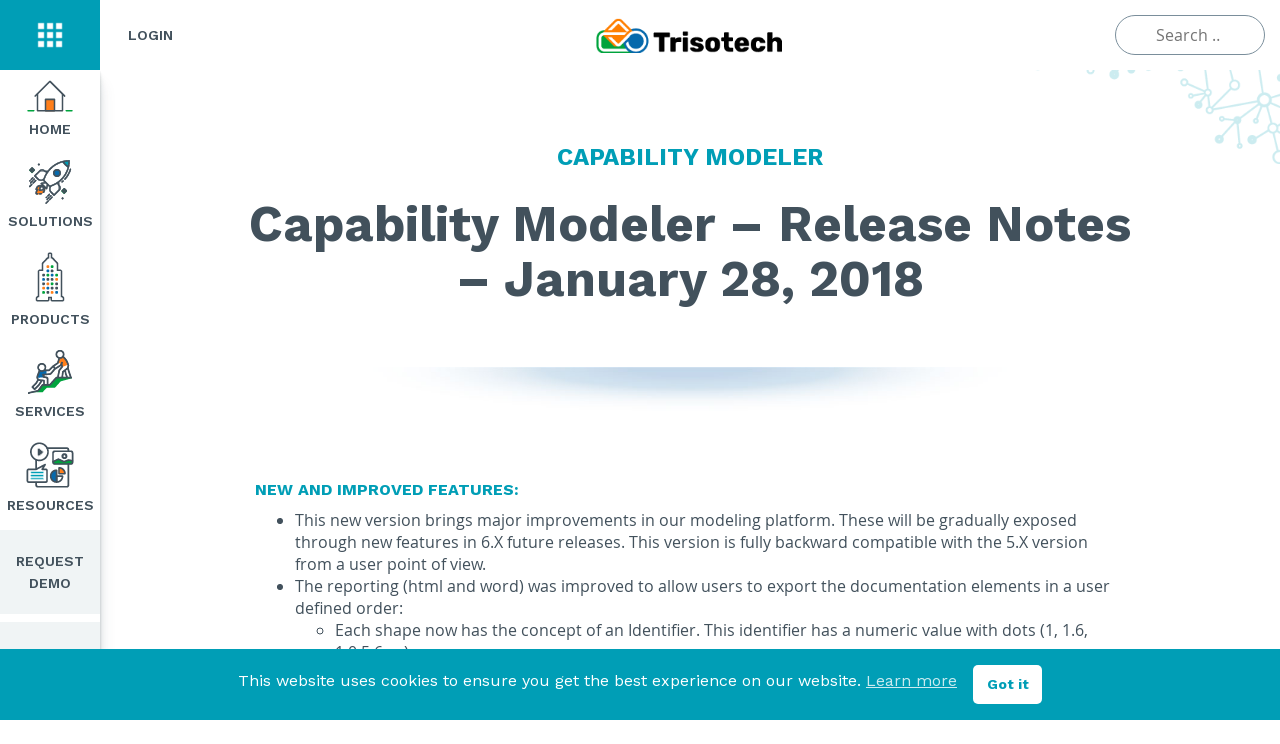

--- FILE ---
content_type: text/html; charset=UTF-8
request_url: https://www.trisotech.com/capability-modeler-release-notes-january-28-2018/
body_size: 16986
content:
    <!doctype html>
<html lang="en">
    <head>
        <meta charset="UTF-8">
        <meta http-equiv="X-UA-Compatible" content="IE=edge">
        <meta name="viewport" content="width=device-width, initial-scale=1">
        <title class="notranslate">Capability Modeler – Release Notes – January 28, 2018</title>
        <link rel="stylesheet" href="https://www.trisotech.com/wp-content/themes/trisotech/css/generated/bootstrap.min.css">
        <link rel="stylesheet" href="https://www.trisotech.com/wp-content/themes/trisotech/css/font/font.css">
        <link rel="stylesheet" href="https://www.trisotech.com/wp-content/themes/trisotech/node_modules/font-awesome/css/font-awesome.css"/>
        <link rel="stylesheet" href="https://www.trisotech.com/wp-content/themes/trisotech/css/styles.css">
        <script>
            var LATEST_INSTANCE = 'https://cloud.trisotech.com';
            var LOGIN_CLOUD = LATEST_INSTANCE + "/framebar/login?redirect=";
            var LOGOUT_CLOUD = LATEST_INSTANCE + "/framebar/logout?redirect=";

            var LOGIN_USER = 'https://www.trisotech.com/wp-login.php' + '?redirect_to=';
            var LOGGED_USER_ID = '0';
        </script>
        <meta name='robots' content='index, follow, max-image-preview:large, max-snippet:-1, max-video-preview:-1' />
	<style>img:is([sizes="auto" i], [sizes^="auto," i]) { contain-intrinsic-size: 3000px 1500px }</style>
	
	<!-- This site is optimized with the Yoast SEO plugin v24.7 - https://yoast.com/wordpress/plugins/seo/ -->
	<link rel="canonical" href="https://www.trisotech.com/capability-modeler-release-notes-january-28-2018/" />
	<meta property="og:locale" content="en_US" />
	<meta property="og:title" content="Capability Modeler – Release Notes – January 28, 2018 - Trisotech" />
	<meta property="og:description" content="New and Improved Features: This new version brings major improvements in our modeling platform. These will be gradually exposed through new features in 6.X future releases. This version is fully backward compatible with the 5.X version from a user point of view. The reporting (html and word) was improved to allow users to export the [&hellip;]" />
	<meta property="og:url" content="https://www.trisotech.com/capability-modeler-release-notes-january-28-2018/" />
	<meta property="og:site_name" content="Trisotech" />
	<meta property="article:publisher" content="https://www.facebook.com/trisotech" />
	<meta property="article:published_time" content="2018-01-24T20:28:46+00:00" />
	<meta property="article:modified_time" content="2018-01-24T20:41:47+00:00" />
	<meta property="og:image" content="https://www.trisotech.com/wp-content/uploads/release-notes-cm-1.png" />
	<meta property="og:image:width" content="200" />
	<meta property="og:image:height" content="200" />
	<meta property="og:image:type" content="image/png" />
	<meta name="author" content="Simon Ringuette" />
	<meta name="twitter:card" content="summary_large_image" />
	<meta name="twitter:creator" content="@trisotech" />
	<meta name="twitter:site" content="@trisotech" />
	<meta name="twitter:label1" content="Written by" />
	<meta name="twitter:data1" content="Simon Ringuette" />
	<meta name="twitter:label2" content="Est. reading time" />
	<meta name="twitter:data2" content="1 minute" />
	<script type="application/ld+json" class="yoast-schema-graph">{"@context":"https://schema.org","@graph":[{"@type":"WebPage","@id":"https://www.trisotech.com/capability-modeler-release-notes-january-28-2018/","url":"https://www.trisotech.com/capability-modeler-release-notes-january-28-2018/","name":"Capability Modeler – Release Notes – January 28, 2018 - Trisotech","isPartOf":{"@id":"https://www.trisotech.com/#website"},"primaryImageOfPage":{"@id":"https://www.trisotech.com/capability-modeler-release-notes-january-28-2018/#primaryimage"},"image":{"@id":"https://www.trisotech.com/capability-modeler-release-notes-january-28-2018/#primaryimage"},"thumbnailUrl":"https://www.trisotech.com/wp-content/uploads/release-notes-cm-1.png","datePublished":"2018-01-24T20:28:46+00:00","dateModified":"2018-01-24T20:41:47+00:00","author":{"@id":"https://www.trisotech.com/#/schema/person/9abfa22f65fccabed6018d250d0c9ef8"},"breadcrumb":{"@id":"https://www.trisotech.com/capability-modeler-release-notes-january-28-2018/#breadcrumb"},"inLanguage":"en-US","potentialAction":[{"@type":"ReadAction","target":["https://www.trisotech.com/capability-modeler-release-notes-january-28-2018/"]}]},{"@type":"ImageObject","inLanguage":"en-US","@id":"https://www.trisotech.com/capability-modeler-release-notes-january-28-2018/#primaryimage","url":"https://www.trisotech.com/wp-content/uploads/release-notes-cm-1.png","contentUrl":"https://www.trisotech.com/wp-content/uploads/release-notes-cm-1.png","width":200,"height":200},{"@type":"BreadcrumbList","@id":"https://www.trisotech.com/capability-modeler-release-notes-january-28-2018/#breadcrumb","itemListElement":[{"@type":"ListItem","position":1,"name":"Home","item":"https://www.trisotech.com/"},{"@type":"ListItem","position":2,"name":"Capability Modeler – Release Notes – January 28, 2018"}]},{"@type":"WebSite","@id":"https://www.trisotech.com/#website","url":"https://www.trisotech.com/","name":"Trisotech","description":"","potentialAction":[{"@type":"SearchAction","target":{"@type":"EntryPoint","urlTemplate":"https://www.trisotech.com/?s={search_term_string}"},"query-input":{"@type":"PropertyValueSpecification","valueRequired":true,"valueName":"search_term_string"}}],"inLanguage":"en-US"},{"@type":"Person","@id":"https://www.trisotech.com/#/schema/person/9abfa22f65fccabed6018d250d0c9ef8","name":"Simon Ringuette","image":{"@type":"ImageObject","inLanguage":"en-US","@id":"https://www.trisotech.com/#/schema/person/image/","url":"https://secure.gravatar.com/avatar/dfd6506b97d5afe5044600eeec49fb33?s=96&d=mm&r=g","contentUrl":"https://secure.gravatar.com/avatar/dfd6506b97d5afe5044600eeec49fb33?s=96&d=mm&r=g","caption":"Simon Ringuette"}}]}</script>
	<!-- / Yoast SEO plugin. -->


<link rel='dns-prefetch' href='//www.trisotech.com' />
		<!-- This site uses the Google Analytics by MonsterInsights plugin v9.4.1 - Using Analytics tracking - https://www.monsterinsights.com/ -->
							<script src="//www.googletagmanager.com/gtag/js?id=G-034M4W50VE"  data-cfasync="false" data-wpfc-render="false" type="text/javascript" async></script>
			<script data-cfasync="false" data-wpfc-render="false" type="text/javascript">
				var mi_version = '9.4.1';
				var mi_track_user = true;
				var mi_no_track_reason = '';
								var MonsterInsightsDefaultLocations = {"page_location":"https:\/\/www.trisotech.com\/capability-modeler-release-notes-january-28-2018\/"};
				if ( typeof MonsterInsightsPrivacyGuardFilter === 'function' ) {
					var MonsterInsightsLocations = (typeof MonsterInsightsExcludeQuery === 'object') ? MonsterInsightsPrivacyGuardFilter( MonsterInsightsExcludeQuery ) : MonsterInsightsPrivacyGuardFilter( MonsterInsightsDefaultLocations );
				} else {
					var MonsterInsightsLocations = (typeof MonsterInsightsExcludeQuery === 'object') ? MonsterInsightsExcludeQuery : MonsterInsightsDefaultLocations;
				}

								var disableStrs = [
										'ga-disable-G-034M4W50VE',
									];

				/* Function to detect opted out users */
				function __gtagTrackerIsOptedOut() {
					for (var index = 0; index < disableStrs.length; index++) {
						if (document.cookie.indexOf(disableStrs[index] + '=true') > -1) {
							return true;
						}
					}

					return false;
				}

				/* Disable tracking if the opt-out cookie exists. */
				if (__gtagTrackerIsOptedOut()) {
					for (var index = 0; index < disableStrs.length; index++) {
						window[disableStrs[index]] = true;
					}
				}

				/* Opt-out function */
				function __gtagTrackerOptout() {
					for (var index = 0; index < disableStrs.length; index++) {
						document.cookie = disableStrs[index] + '=true; expires=Thu, 31 Dec 2099 23:59:59 UTC; path=/';
						window[disableStrs[index]] = true;
					}
				}

				if ('undefined' === typeof gaOptout) {
					function gaOptout() {
						__gtagTrackerOptout();
					}
				}
								window.dataLayer = window.dataLayer || [];

				window.MonsterInsightsDualTracker = {
					helpers: {},
					trackers: {},
				};
				if (mi_track_user) {
					function __gtagDataLayer() {
						dataLayer.push(arguments);
					}

					function __gtagTracker(type, name, parameters) {
						if (!parameters) {
							parameters = {};
						}

						if (parameters.send_to) {
							__gtagDataLayer.apply(null, arguments);
							return;
						}

						if (type === 'event') {
														parameters.send_to = monsterinsights_frontend.v4_id;
							var hookName = name;
							if (typeof parameters['event_category'] !== 'undefined') {
								hookName = parameters['event_category'] + ':' + name;
							}

							if (typeof MonsterInsightsDualTracker.trackers[hookName] !== 'undefined') {
								MonsterInsightsDualTracker.trackers[hookName](parameters);
							} else {
								__gtagDataLayer('event', name, parameters);
							}
							
						} else {
							__gtagDataLayer.apply(null, arguments);
						}
					}

					__gtagTracker('js', new Date());
					__gtagTracker('set', {
						'developer_id.dZGIzZG': true,
											});
					if ( MonsterInsightsLocations.page_location ) {
						__gtagTracker('set', MonsterInsightsLocations);
					}
										__gtagTracker('config', 'G-034M4W50VE', {"forceSSL":"true"} );
															window.gtag = __gtagTracker;										(function () {
						/* https://developers.google.com/analytics/devguides/collection/analyticsjs/ */
						/* ga and __gaTracker compatibility shim. */
						var noopfn = function () {
							return null;
						};
						var newtracker = function () {
							return new Tracker();
						};
						var Tracker = function () {
							return null;
						};
						var p = Tracker.prototype;
						p.get = noopfn;
						p.set = noopfn;
						p.send = function () {
							var args = Array.prototype.slice.call(arguments);
							args.unshift('send');
							__gaTracker.apply(null, args);
						};
						var __gaTracker = function () {
							var len = arguments.length;
							if (len === 0) {
								return;
							}
							var f = arguments[len - 1];
							if (typeof f !== 'object' || f === null || typeof f.hitCallback !== 'function') {
								if ('send' === arguments[0]) {
									var hitConverted, hitObject = false, action;
									if ('event' === arguments[1]) {
										if ('undefined' !== typeof arguments[3]) {
											hitObject = {
												'eventAction': arguments[3],
												'eventCategory': arguments[2],
												'eventLabel': arguments[4],
												'value': arguments[5] ? arguments[5] : 1,
											}
										}
									}
									if ('pageview' === arguments[1]) {
										if ('undefined' !== typeof arguments[2]) {
											hitObject = {
												'eventAction': 'page_view',
												'page_path': arguments[2],
											}
										}
									}
									if (typeof arguments[2] === 'object') {
										hitObject = arguments[2];
									}
									if (typeof arguments[5] === 'object') {
										Object.assign(hitObject, arguments[5]);
									}
									if ('undefined' !== typeof arguments[1].hitType) {
										hitObject = arguments[1];
										if ('pageview' === hitObject.hitType) {
											hitObject.eventAction = 'page_view';
										}
									}
									if (hitObject) {
										action = 'timing' === arguments[1].hitType ? 'timing_complete' : hitObject.eventAction;
										hitConverted = mapArgs(hitObject);
										__gtagTracker('event', action, hitConverted);
									}
								}
								return;
							}

							function mapArgs(args) {
								var arg, hit = {};
								var gaMap = {
									'eventCategory': 'event_category',
									'eventAction': 'event_action',
									'eventLabel': 'event_label',
									'eventValue': 'event_value',
									'nonInteraction': 'non_interaction',
									'timingCategory': 'event_category',
									'timingVar': 'name',
									'timingValue': 'value',
									'timingLabel': 'event_label',
									'page': 'page_path',
									'location': 'page_location',
									'title': 'page_title',
									'referrer' : 'page_referrer',
								};
								for (arg in args) {
																		if (!(!args.hasOwnProperty(arg) || !gaMap.hasOwnProperty(arg))) {
										hit[gaMap[arg]] = args[arg];
									} else {
										hit[arg] = args[arg];
									}
								}
								return hit;
							}

							try {
								f.hitCallback();
							} catch (ex) {
							}
						};
						__gaTracker.create = newtracker;
						__gaTracker.getByName = newtracker;
						__gaTracker.getAll = function () {
							return [];
						};
						__gaTracker.remove = noopfn;
						__gaTracker.loaded = true;
						window['__gaTracker'] = __gaTracker;
					})();
									} else {
										console.log("");
					(function () {
						function __gtagTracker() {
							return null;
						}

						window['__gtagTracker'] = __gtagTracker;
						window['gtag'] = __gtagTracker;
					})();
									}
			</script>
				<!-- / Google Analytics by MonsterInsights -->
		<script type="text/javascript">
/* <![CDATA[ */
window._wpemojiSettings = {"baseUrl":"https:\/\/s.w.org\/images\/core\/emoji\/15.0.3\/72x72\/","ext":".png","svgUrl":"https:\/\/s.w.org\/images\/core\/emoji\/15.0.3\/svg\/","svgExt":".svg","source":{"concatemoji":"https:\/\/www.trisotech.com\/wp-includes\/js\/wp-emoji-release.min.js"}};
/*! This file is auto-generated */
!function(i,n){var o,s,e;function c(e){try{var t={supportTests:e,timestamp:(new Date).valueOf()};sessionStorage.setItem(o,JSON.stringify(t))}catch(e){}}function p(e,t,n){e.clearRect(0,0,e.canvas.width,e.canvas.height),e.fillText(t,0,0);var t=new Uint32Array(e.getImageData(0,0,e.canvas.width,e.canvas.height).data),r=(e.clearRect(0,0,e.canvas.width,e.canvas.height),e.fillText(n,0,0),new Uint32Array(e.getImageData(0,0,e.canvas.width,e.canvas.height).data));return t.every(function(e,t){return e===r[t]})}function u(e,t,n){switch(t){case"flag":return n(e,"\ud83c\udff3\ufe0f\u200d\u26a7\ufe0f","\ud83c\udff3\ufe0f\u200b\u26a7\ufe0f")?!1:!n(e,"\ud83c\uddfa\ud83c\uddf3","\ud83c\uddfa\u200b\ud83c\uddf3")&&!n(e,"\ud83c\udff4\udb40\udc67\udb40\udc62\udb40\udc65\udb40\udc6e\udb40\udc67\udb40\udc7f","\ud83c\udff4\u200b\udb40\udc67\u200b\udb40\udc62\u200b\udb40\udc65\u200b\udb40\udc6e\u200b\udb40\udc67\u200b\udb40\udc7f");case"emoji":return!n(e,"\ud83d\udc26\u200d\u2b1b","\ud83d\udc26\u200b\u2b1b")}return!1}function f(e,t,n){var r="undefined"!=typeof WorkerGlobalScope&&self instanceof WorkerGlobalScope?new OffscreenCanvas(300,150):i.createElement("canvas"),a=r.getContext("2d",{willReadFrequently:!0}),o=(a.textBaseline="top",a.font="600 32px Arial",{});return e.forEach(function(e){o[e]=t(a,e,n)}),o}function t(e){var t=i.createElement("script");t.src=e,t.defer=!0,i.head.appendChild(t)}"undefined"!=typeof Promise&&(o="wpEmojiSettingsSupports",s=["flag","emoji"],n.supports={everything:!0,everythingExceptFlag:!0},e=new Promise(function(e){i.addEventListener("DOMContentLoaded",e,{once:!0})}),new Promise(function(t){var n=function(){try{var e=JSON.parse(sessionStorage.getItem(o));if("object"==typeof e&&"number"==typeof e.timestamp&&(new Date).valueOf()<e.timestamp+604800&&"object"==typeof e.supportTests)return e.supportTests}catch(e){}return null}();if(!n){if("undefined"!=typeof Worker&&"undefined"!=typeof OffscreenCanvas&&"undefined"!=typeof URL&&URL.createObjectURL&&"undefined"!=typeof Blob)try{var e="postMessage("+f.toString()+"("+[JSON.stringify(s),u.toString(),p.toString()].join(",")+"));",r=new Blob([e],{type:"text/javascript"}),a=new Worker(URL.createObjectURL(r),{name:"wpTestEmojiSupports"});return void(a.onmessage=function(e){c(n=e.data),a.terminate(),t(n)})}catch(e){}c(n=f(s,u,p))}t(n)}).then(function(e){for(var t in e)n.supports[t]=e[t],n.supports.everything=n.supports.everything&&n.supports[t],"flag"!==t&&(n.supports.everythingExceptFlag=n.supports.everythingExceptFlag&&n.supports[t]);n.supports.everythingExceptFlag=n.supports.everythingExceptFlag&&!n.supports.flag,n.DOMReady=!1,n.readyCallback=function(){n.DOMReady=!0}}).then(function(){return e}).then(function(){var e;n.supports.everything||(n.readyCallback(),(e=n.source||{}).concatemoji?t(e.concatemoji):e.wpemoji&&e.twemoji&&(t(e.twemoji),t(e.wpemoji)))}))}((window,document),window._wpemojiSettings);
/* ]]> */
</script>
<link rel='stylesheet' id='wc-blocks-integration-css' href='https://www.trisotech.com/wp-content/plugins/woocommerce-subscriptions/vendor/woocommerce/subscriptions-core/build/index.css' type='text/css' media='all' />
<link rel='stylesheet' id='easy-modal-site-css' href='https://www.trisotech.com/wp-content/plugins/easy-modal/assets/styles/easy-modal-site.css' type='text/css' media='all' />
<style id='wp-emoji-styles-inline-css' type='text/css'>

	img.wp-smiley, img.emoji {
		display: inline !important;
		border: none !important;
		box-shadow: none !important;
		height: 1em !important;
		width: 1em !important;
		margin: 0 0.07em !important;
		vertical-align: -0.1em !important;
		background: none !important;
		padding: 0 !important;
	}
</style>
<link rel='stylesheet' id='wp-block-library-css' href='https://www.trisotech.com/wp-includes/css/dist/block-library/style.min.css' type='text/css' media='all' />
<style id='classic-theme-styles-inline-css' type='text/css'>
/*! This file is auto-generated */
.wp-block-button__link{color:#fff;background-color:#32373c;border-radius:9999px;box-shadow:none;text-decoration:none;padding:calc(.667em + 2px) calc(1.333em + 2px);font-size:1.125em}.wp-block-file__button{background:#32373c;color:#fff;text-decoration:none}
</style>
<style id='global-styles-inline-css' type='text/css'>
:root{--wp--preset--aspect-ratio--square: 1;--wp--preset--aspect-ratio--4-3: 4/3;--wp--preset--aspect-ratio--3-4: 3/4;--wp--preset--aspect-ratio--3-2: 3/2;--wp--preset--aspect-ratio--2-3: 2/3;--wp--preset--aspect-ratio--16-9: 16/9;--wp--preset--aspect-ratio--9-16: 9/16;--wp--preset--color--black: #000000;--wp--preset--color--cyan-bluish-gray: #abb8c3;--wp--preset--color--white: #ffffff;--wp--preset--color--pale-pink: #f78da7;--wp--preset--color--vivid-red: #cf2e2e;--wp--preset--color--luminous-vivid-orange: #ff6900;--wp--preset--color--luminous-vivid-amber: #fcb900;--wp--preset--color--light-green-cyan: #7bdcb5;--wp--preset--color--vivid-green-cyan: #00d084;--wp--preset--color--pale-cyan-blue: #8ed1fc;--wp--preset--color--vivid-cyan-blue: #0693e3;--wp--preset--color--vivid-purple: #9b51e0;--wp--preset--gradient--vivid-cyan-blue-to-vivid-purple: linear-gradient(135deg,rgba(6,147,227,1) 0%,rgb(155,81,224) 100%);--wp--preset--gradient--light-green-cyan-to-vivid-green-cyan: linear-gradient(135deg,rgb(122,220,180) 0%,rgb(0,208,130) 100%);--wp--preset--gradient--luminous-vivid-amber-to-luminous-vivid-orange: linear-gradient(135deg,rgba(252,185,0,1) 0%,rgba(255,105,0,1) 100%);--wp--preset--gradient--luminous-vivid-orange-to-vivid-red: linear-gradient(135deg,rgba(255,105,0,1) 0%,rgb(207,46,46) 100%);--wp--preset--gradient--very-light-gray-to-cyan-bluish-gray: linear-gradient(135deg,rgb(238,238,238) 0%,rgb(169,184,195) 100%);--wp--preset--gradient--cool-to-warm-spectrum: linear-gradient(135deg,rgb(74,234,220) 0%,rgb(151,120,209) 20%,rgb(207,42,186) 40%,rgb(238,44,130) 60%,rgb(251,105,98) 80%,rgb(254,248,76) 100%);--wp--preset--gradient--blush-light-purple: linear-gradient(135deg,rgb(255,206,236) 0%,rgb(152,150,240) 100%);--wp--preset--gradient--blush-bordeaux: linear-gradient(135deg,rgb(254,205,165) 0%,rgb(254,45,45) 50%,rgb(107,0,62) 100%);--wp--preset--gradient--luminous-dusk: linear-gradient(135deg,rgb(255,203,112) 0%,rgb(199,81,192) 50%,rgb(65,88,208) 100%);--wp--preset--gradient--pale-ocean: linear-gradient(135deg,rgb(255,245,203) 0%,rgb(182,227,212) 50%,rgb(51,167,181) 100%);--wp--preset--gradient--electric-grass: linear-gradient(135deg,rgb(202,248,128) 0%,rgb(113,206,126) 100%);--wp--preset--gradient--midnight: linear-gradient(135deg,rgb(2,3,129) 0%,rgb(40,116,252) 100%);--wp--preset--font-size--small: 13px;--wp--preset--font-size--medium: 20px;--wp--preset--font-size--large: 36px;--wp--preset--font-size--x-large: 42px;--wp--preset--font-family--inter: "Inter", sans-serif;--wp--preset--font-family--cardo: Cardo;--wp--preset--spacing--20: 0.44rem;--wp--preset--spacing--30: 0.67rem;--wp--preset--spacing--40: 1rem;--wp--preset--spacing--50: 1.5rem;--wp--preset--spacing--60: 2.25rem;--wp--preset--spacing--70: 3.38rem;--wp--preset--spacing--80: 5.06rem;--wp--preset--shadow--natural: 6px 6px 9px rgba(0, 0, 0, 0.2);--wp--preset--shadow--deep: 12px 12px 50px rgba(0, 0, 0, 0.4);--wp--preset--shadow--sharp: 6px 6px 0px rgba(0, 0, 0, 0.2);--wp--preset--shadow--outlined: 6px 6px 0px -3px rgba(255, 255, 255, 1), 6px 6px rgba(0, 0, 0, 1);--wp--preset--shadow--crisp: 6px 6px 0px rgba(0, 0, 0, 1);}:where(.is-layout-flex){gap: 0.5em;}:where(.is-layout-grid){gap: 0.5em;}body .is-layout-flex{display: flex;}.is-layout-flex{flex-wrap: wrap;align-items: center;}.is-layout-flex > :is(*, div){margin: 0;}body .is-layout-grid{display: grid;}.is-layout-grid > :is(*, div){margin: 0;}:where(.wp-block-columns.is-layout-flex){gap: 2em;}:where(.wp-block-columns.is-layout-grid){gap: 2em;}:where(.wp-block-post-template.is-layout-flex){gap: 1.25em;}:where(.wp-block-post-template.is-layout-grid){gap: 1.25em;}.has-black-color{color: var(--wp--preset--color--black) !important;}.has-cyan-bluish-gray-color{color: var(--wp--preset--color--cyan-bluish-gray) !important;}.has-white-color{color: var(--wp--preset--color--white) !important;}.has-pale-pink-color{color: var(--wp--preset--color--pale-pink) !important;}.has-vivid-red-color{color: var(--wp--preset--color--vivid-red) !important;}.has-luminous-vivid-orange-color{color: var(--wp--preset--color--luminous-vivid-orange) !important;}.has-luminous-vivid-amber-color{color: var(--wp--preset--color--luminous-vivid-amber) !important;}.has-light-green-cyan-color{color: var(--wp--preset--color--light-green-cyan) !important;}.has-vivid-green-cyan-color{color: var(--wp--preset--color--vivid-green-cyan) !important;}.has-pale-cyan-blue-color{color: var(--wp--preset--color--pale-cyan-blue) !important;}.has-vivid-cyan-blue-color{color: var(--wp--preset--color--vivid-cyan-blue) !important;}.has-vivid-purple-color{color: var(--wp--preset--color--vivid-purple) !important;}.has-black-background-color{background-color: var(--wp--preset--color--black) !important;}.has-cyan-bluish-gray-background-color{background-color: var(--wp--preset--color--cyan-bluish-gray) !important;}.has-white-background-color{background-color: var(--wp--preset--color--white) !important;}.has-pale-pink-background-color{background-color: var(--wp--preset--color--pale-pink) !important;}.has-vivid-red-background-color{background-color: var(--wp--preset--color--vivid-red) !important;}.has-luminous-vivid-orange-background-color{background-color: var(--wp--preset--color--luminous-vivid-orange) !important;}.has-luminous-vivid-amber-background-color{background-color: var(--wp--preset--color--luminous-vivid-amber) !important;}.has-light-green-cyan-background-color{background-color: var(--wp--preset--color--light-green-cyan) !important;}.has-vivid-green-cyan-background-color{background-color: var(--wp--preset--color--vivid-green-cyan) !important;}.has-pale-cyan-blue-background-color{background-color: var(--wp--preset--color--pale-cyan-blue) !important;}.has-vivid-cyan-blue-background-color{background-color: var(--wp--preset--color--vivid-cyan-blue) !important;}.has-vivid-purple-background-color{background-color: var(--wp--preset--color--vivid-purple) !important;}.has-black-border-color{border-color: var(--wp--preset--color--black) !important;}.has-cyan-bluish-gray-border-color{border-color: var(--wp--preset--color--cyan-bluish-gray) !important;}.has-white-border-color{border-color: var(--wp--preset--color--white) !important;}.has-pale-pink-border-color{border-color: var(--wp--preset--color--pale-pink) !important;}.has-vivid-red-border-color{border-color: var(--wp--preset--color--vivid-red) !important;}.has-luminous-vivid-orange-border-color{border-color: var(--wp--preset--color--luminous-vivid-orange) !important;}.has-luminous-vivid-amber-border-color{border-color: var(--wp--preset--color--luminous-vivid-amber) !important;}.has-light-green-cyan-border-color{border-color: var(--wp--preset--color--light-green-cyan) !important;}.has-vivid-green-cyan-border-color{border-color: var(--wp--preset--color--vivid-green-cyan) !important;}.has-pale-cyan-blue-border-color{border-color: var(--wp--preset--color--pale-cyan-blue) !important;}.has-vivid-cyan-blue-border-color{border-color: var(--wp--preset--color--vivid-cyan-blue) !important;}.has-vivid-purple-border-color{border-color: var(--wp--preset--color--vivid-purple) !important;}.has-vivid-cyan-blue-to-vivid-purple-gradient-background{background: var(--wp--preset--gradient--vivid-cyan-blue-to-vivid-purple) !important;}.has-light-green-cyan-to-vivid-green-cyan-gradient-background{background: var(--wp--preset--gradient--light-green-cyan-to-vivid-green-cyan) !important;}.has-luminous-vivid-amber-to-luminous-vivid-orange-gradient-background{background: var(--wp--preset--gradient--luminous-vivid-amber-to-luminous-vivid-orange) !important;}.has-luminous-vivid-orange-to-vivid-red-gradient-background{background: var(--wp--preset--gradient--luminous-vivid-orange-to-vivid-red) !important;}.has-very-light-gray-to-cyan-bluish-gray-gradient-background{background: var(--wp--preset--gradient--very-light-gray-to-cyan-bluish-gray) !important;}.has-cool-to-warm-spectrum-gradient-background{background: var(--wp--preset--gradient--cool-to-warm-spectrum) !important;}.has-blush-light-purple-gradient-background{background: var(--wp--preset--gradient--blush-light-purple) !important;}.has-blush-bordeaux-gradient-background{background: var(--wp--preset--gradient--blush-bordeaux) !important;}.has-luminous-dusk-gradient-background{background: var(--wp--preset--gradient--luminous-dusk) !important;}.has-pale-ocean-gradient-background{background: var(--wp--preset--gradient--pale-ocean) !important;}.has-electric-grass-gradient-background{background: var(--wp--preset--gradient--electric-grass) !important;}.has-midnight-gradient-background{background: var(--wp--preset--gradient--midnight) !important;}.has-small-font-size{font-size: var(--wp--preset--font-size--small) !important;}.has-medium-font-size{font-size: var(--wp--preset--font-size--medium) !important;}.has-large-font-size{font-size: var(--wp--preset--font-size--large) !important;}.has-x-large-font-size{font-size: var(--wp--preset--font-size--x-large) !important;}
:where(.wp-block-post-template.is-layout-flex){gap: 1.25em;}:where(.wp-block-post-template.is-layout-grid){gap: 1.25em;}
:where(.wp-block-columns.is-layout-flex){gap: 2em;}:where(.wp-block-columns.is-layout-grid){gap: 2em;}
:root :where(.wp-block-pullquote){font-size: 1.5em;line-height: 1.6;}
</style>
<link rel='stylesheet' id='cmeb-front-styles-css' href='https://www.trisotech.com/wp-content/plugins/cm-email-blacklist-pro/frontend/assets/css/cmeb-front-styles.css' type='text/css' media='all' />
<link rel='stylesheet' id='contact-form-7-css' href='https://www.trisotech.com/wp-content/plugins/contact-form-7/includes/css/styles.css' type='text/css' media='all' />
<link rel='stylesheet' id='fancybox-for-wp-css' href='https://www.trisotech.com/wp-content/plugins/fancybox-for-wordpress/assets/css/fancybox.css' type='text/css' media='all' />
<link rel='stylesheet' id='woocommerce-layout-css' href='https://www.trisotech.com/wp-content/plugins/woocommerce/assets/css/woocommerce-layout.css' type='text/css' media='all' />
<link rel='stylesheet' id='woocommerce-smallscreen-css' href='https://www.trisotech.com/wp-content/plugins/woocommerce/assets/css/woocommerce-smallscreen.css' type='text/css' media='only screen and (max-width: 768px)' />
<link rel='stylesheet' id='woocommerce-general-css' href='https://www.trisotech.com/wp-content/plugins/woocommerce/assets/css/woocommerce.css' type='text/css' media='all' />
<style id='woocommerce-inline-inline-css' type='text/css'>
.woocommerce form .form-row .required { visibility: visible; }
</style>
<link rel='stylesheet' id='nsc_bar_nice-cookie-consent-css' href='https://www.trisotech.com/wp-content/plugins/beautiful-and-responsive-cookie-consent/public/cookieNSCconsent.min.css' type='text/css' media='all' />
<style id='nsc_bar_nice-cookie-consent-inline-css' type='text/css'>
.cc-window { font-family: 'Work Sans', 'Open Sans', sans-serif}
</style>
<link rel='stylesheet' id='brands-styles-css' href='https://www.trisotech.com/wp-content/plugins/woocommerce/assets/css/brands.css' type='text/css' media='all' />
<link rel='stylesheet' id='cf7cf-style-css' href='https://www.trisotech.com/wp-content/plugins/cf7-conditional-fields/style.css' type='text/css' media='all' />
<!--n2css--><script type="text/javascript" src="https://www.trisotech.com/wp-includes/js/jquery/jquery.min.js" id="jquery-core-js"></script>
<script type="text/javascript" src="https://www.trisotech.com/wp-includes/js/jquery/jquery-migrate.min.js" id="jquery-migrate-js"></script>
<script type="text/javascript" src="https://www.trisotech.com/wp-content/plugins/google-analytics-for-wordpress/assets/js/frontend-gtag.min.js" id="monsterinsights-frontend-script-js" async="async" data-wp-strategy="async"></script>
<script data-cfasync="false" data-wpfc-render="false" type="text/javascript" id='monsterinsights-frontend-script-js-extra'>/* <![CDATA[ */
var monsterinsights_frontend = {"js_events_tracking":"true","download_extensions":"doc,pdf,ppt,zip,xls,docx,pptx,xlsx","inbound_paths":"[]","home_url":"https:\/\/www.trisotech.com","hash_tracking":"false","v4_id":"G-034M4W50VE"};/* ]]> */
</script>
<script type="text/javascript" src="https://www.trisotech.com/wp-content/plugins/fancybox-for-wordpress/assets/js/purify.min.js" id="purify-js"></script>
<script type="text/javascript" src="https://www.trisotech.com/wp-content/plugins/fancybox-for-wordpress/assets/js/jquery.fancybox.js" id="fancybox-for-wp-js"></script>
<script type="text/javascript" src="https://www.trisotech.com/wp-content/plugins/woocommerce/assets/js/jquery-blockui/jquery.blockUI.min.js" id="jquery-blockui-js" defer="defer" data-wp-strategy="defer"></script>
<script type="text/javascript" src="https://www.trisotech.com/wp-content/plugins/woocommerce/assets/js/js-cookie/js.cookie.min.js" id="js-cookie-js" defer="defer" data-wp-strategy="defer"></script>
<script type="text/javascript" id="woocommerce-js-extra">
/* <![CDATA[ */
var woocommerce_params = {"ajax_url":"\/wp-admin\/admin-ajax.php","wc_ajax_url":"\/?wc-ajax=%%endpoint%%","i18n_password_show":"Show password","i18n_password_hide":"Hide password"};
/* ]]> */
</script>
<script type="text/javascript" src="https://www.trisotech.com/wp-content/plugins/woocommerce/assets/js/frontend/woocommerce.min.js" id="woocommerce-js" defer="defer" data-wp-strategy="defer"></script>
<script type="text/javascript" id="whp9839front.js4979-js-extra">
/* <![CDATA[ */
var whp_local_data = {"add_url":"https:\/\/www.trisotech.com\/wp-admin\/post-new.php?post_type=event","ajaxurl":"https:\/\/www.trisotech.com\/wp-admin\/admin-ajax.php"};
/* ]]> */
</script>
<script type="text/javascript" src="https://www.trisotech.com/wp-content/plugins/wp-security-hardening/modules/js/front.js" id="whp9839front.js4979-js"></script>
<link rel="https://api.w.org/" href="https://www.trisotech.com/wp-json/" /><link rel="alternate" title="JSON" type="application/json" href="https://www.trisotech.com/wp-json/wp/v2/posts/4659" /><link rel="EditURI" type="application/rsd+xml" title="RSD" href="https://www.trisotech.com/xmlrpc.php?rsd" />

<link rel='shortlink' href='https://www.trisotech.com/?p=4659' />
<link rel="alternate" title="oEmbed (JSON)" type="application/json+oembed" href="https://www.trisotech.com/wp-json/oembed/1.0/embed?url=https%3A%2F%2Fwww.trisotech.com%2Fcapability-modeler-release-notes-january-28-2018%2F" />
<link rel="alternate" title="oEmbed (XML)" type="text/xml+oembed" href="https://www.trisotech.com/wp-json/oembed/1.0/embed?url=https%3A%2F%2Fwww.trisotech.com%2Fcapability-modeler-release-notes-january-28-2018%2F&#038;format=xml" />

<!-- Fancybox for WordPress v3.3.6 -->
<style type="text/css">
	.fancybox-slide--image .fancybox-content{background-color: #FFFFFF}div.fancybox-caption{display:none !important;}
	
	img.fancybox-image{border-width:10px;border-color:#FFFFFF;border-style:solid;}
	div.fancybox-bg{background-color:rgba(0,0,0,0.7);opacity:1 !important;}div.fancybox-content{border-color:#FFFFFF}
	div#fancybox-title{background-color:#FFFFFF}
	div.fancybox-content{background-color:#FFFFFF}
	div#fancybox-title-inside{color:#525252}
	
	
	
	div.fancybox-caption p.caption-title{display:inline-block}
	div.fancybox-caption p.caption-title{font-size:14px}
	div.fancybox-caption p.caption-title{color:#525252}
	div.fancybox-caption {color:#525252}div.fancybox-caption p.caption-title {background:#fff; width:auto;padding:10px 30px;}div.fancybox-content p.caption-title{color:#525252;margin: 0;padding: 5px 0;}body.fancybox-active .fancybox-container .fancybox-stage .fancybox-content .fancybox-close-small{display:block;}
</style><script type="text/javascript">
	jQuery(function () {

		var mobileOnly = false;
		
		if (mobileOnly) {
			return;
		}

		jQuery.fn.getTitle = function () { // Copy the title of every IMG tag and add it to its parent A so that fancybox can show titles
			var arr = jQuery("a[data-fancybox]");
									jQuery.each(arr, function() {
										var title = jQuery(this).children("img").attr("title");
										var caption = jQuery(this).next("figcaption").html();
                                        if(caption && title){jQuery(this).attr("title",jQuery("<div>").text(title+" " + caption).html())}else if(title){ jQuery(this).attr("title",jQuery("<div>").text(title).html());}else if(caption){jQuery(this).attr("title",jQuery("<div>").text(caption).html());}
									});			}

		// Supported file extensions

				var thumbnails = jQuery("a:has(img)").not(".nolightbox").not('.envira-gallery-link').not('.ngg-simplelightbox').filter(function () {
			return /\.(jpe?g|png|gif|mp4|webp|bmp|pdf)(\?[^/]*)*$/i.test(jQuery(this).attr('href'))
		});
		

		// Add data-type iframe for links that are not images or videos.
		var iframeLinks = jQuery('.fancyboxforwp').filter(function () {
			return !/\.(jpe?g|png|gif|mp4|webp|bmp|pdf)(\?[^/]*)*$/i.test(jQuery(this).attr('href'))
		}).filter(function () {
			return !/vimeo|youtube/i.test(jQuery(this).attr('href'))
		});
		iframeLinks.attr({"data-type": "iframe"}).getTitle();

				// No Galleries
		thumbnails.each(function () {
			var rel = jQuery(this).attr("rel");
			var imgTitle = jQuery(this).children("img").attr("title");
			jQuery(this).addClass("fancyboxforwp").attr("data-fancybox", rel);
			jQuery(this).attr("title", imgTitle);
		});

		iframeLinks.each(function () {
			var rel = jQuery(this).attr("rel");
			var imgTitle = jQuery(this).children("img").attr("title");
			jQuery(this).attr({"data-fancybox": rel});
			jQuery(this).attr("title", imgTitle);
		});

		// Else, gallery type is custom, so just print the custom expression
		
		// Call fancybox and apply it on any link with a rel atribute that starts with "fancybox", with the options set on the admin panel
		jQuery("a.fancyboxforwp").fancyboxforwp({
			loop: false,
			smallBtn: true,
			zoomOpacity: "auto",
			animationEffect: "fade",
			animationDuration: 500,
			transitionEffect: "fade",
			transitionDuration: "300",
			overlayShow: true,
			overlayOpacity: "0.7",
			titleShow: true,
			titlePosition: "inside",
			keyboard: true,
			showCloseButton: true,
			arrows: true,
			clickContent:"close",
			clickSlide: "close",
			mobile: {
				clickContent: function (current, event) {
					return current.type === "image" ? "close" : false;
				},
				clickSlide: function (current, event) {
					return current.type === "image" ? "close" : "close";
				},
			},
			wheel: false,
			toolbar: true,
			preventCaptionOverlap: true,
			onInit: function() { },			onDeactivate
	: function() { },		beforeClose: function() { },			afterShow: function(instance) { jQuery( ".fancybox-image" ).on("click", function( ){ ( instance.isScaledDown() ) ? instance.scaleToActual() : instance.scaleToFit() }) },				afterClose: function() { },					caption : function( instance, item ) {var title ="";if("undefined" != typeof jQuery(this).context ){var title = jQuery(this).context.title;} else { var title = ("undefined" != typeof jQuery(this).attr("title")) ? jQuery(this).attr("title") : false;}var caption = jQuery(this).data('caption') || '';if ( item.type === 'image' && title.length ) {caption = (caption.length ? caption + '<br />' : '') + '<p class="caption-title">'+jQuery("<div>").text(title).html()+'</p>' ;}return jQuery("<div>").text(caption).html();},
		afterLoad : function( instance, current ) {current.$content.append('<div class=\"fancybox-custom-caption inside-caption\" style=\" position: absolute;left:0;right:0;color:#000;margin:0 auto;bottom:0;text-align:center;background-color:#FFFFFF \">' + jQuery("<div>").text(current.opts.caption).html() + '</div>');},
			})
		;

			})
</script>
<!-- END Fancybox for WordPress -->
	<noscript><style>.woocommerce-product-gallery{ opacity: 1 !important; }</style></noscript>
	<style class='wp-fonts-local' type='text/css'>
@font-face{font-family:Inter;font-style:normal;font-weight:300 900;font-display:fallback;src:url('https://www.trisotech.com/wp-content/plugins/woocommerce/assets/fonts/Inter-VariableFont_slnt,wght.woff2') format('woff2');font-stretch:normal;}
@font-face{font-family:Cardo;font-style:normal;font-weight:400;font-display:fallback;src:url('https://www.trisotech.com/wp-content/plugins/woocommerce/assets/fonts/cardo_normal_400.woff2') format('woff2');}
</style>
<link rel="icon" href="https://www.trisotech.com/wp-content/uploads/cropped-Trisotech-FavIcon-32x32.png" sizes="32x32" />
<link rel="icon" href="https://www.trisotech.com/wp-content/uploads/cropped-Trisotech-FavIcon-192x192.png" sizes="192x192" />
<link rel="apple-touch-icon" href="https://www.trisotech.com/wp-content/uploads/cropped-Trisotech-FavIcon-180x180.png" />
<meta name="msapplication-TileImage" content="https://www.trisotech.com/wp-content/uploads/cropped-Trisotech-FavIcon-270x270.png" />
		<style type="text/css" id="wp-custom-css">
			/*
You can add your own CSS here.

Click the help icon above to learn more.
*/
		</style>
		        <meta property="fb:pages" content="704813682913419" />
    </head>

    <body class="post-template-default single single-post postid-4659 single-format-standard theme theme-trisotech woocommerce-no-js post-capability-modeler-release-notes-january-28-2018 capability-modeler release-notes">
        
        
        <div class="navbar-top navbar-fixed-top"><!--navbar-fixed-top-->
            <div class="login-space">
                <div class="btn-tile">
                    <a id="solutions-button" href="#" role="button">
                        <img src="https://www.trisotech.com/wp-content/themes/trisotech/images/solutions.png" alt="Solutions" width="30" height="auto"/>
                    </a>
                    <ul id="solutions-menu" class="dropdown-menu"></ul>
                </div>
                <div class="login-header-top">
                    <i class="fa fa-user-o" aria-hidden="true"></i> 
                    <div id="login-container">
                        <ul id="menu-header-menu" class="nav navbar-nav navbar-left header-menu"><li class="menu-item"><a href="https://www.trisotech.com/wp-login.php?redirect_to=https%3A%2F%2Fwww.trisotech.com%2Fcapability-modeler-release-notes-january-28-2018%2F" title="Login" id="loginButton">Login</a></li></ul>                    </div>
                </div>
            </div>
            <div class="logo-trisotech offset-50">
                <a class="navbar-brand" href="https://www.trisotech.com">
                    <img src="/wp-content/themes/trisotech/images/logo-trisotech-brand.png" title="Home Page" alt="Trisotech">
                </a>
            </div>
            
        </div>

       <nav class="navbar navbar-default navbar-fixed-top mobile-offset">
            <div class="container-fluid full-width">
                <div class="navbar-header">
                    <button type="button" class="navbar-toggle collapsed" data-toggle="collapse" data-target="#navbar" aria-expanded="false" aria-controls="navbar">
                        <span class="sr-only">Toggle navigation</span>
                        <span class="icon-bar"></span>
                        <span class="icon-bar"></span>
                        <span class="icon-bar"></span>
                    </button>
                </div>
                
                <div id="navbar" class="navbar-collapse collapse">
                <ul id="menu-header-menu-icons" class="nav navbar-nav navbar-left header-menu-icons"><li class="menu-item login-vert"><a href="https://www.trisotech.com/wp-login.php?redirect_to=https%3A%2F%2Fwww.trisotech.com%2Fcapability-modeler-release-notes-january-28-2018%2F" title="Login" id="loginButton">Login</a></li><li itemscope="itemscope" itemtype="https://www.schema.org/SiteNavigationElement" id="menu-item-25306" class="home-menu menu-item menu-item-type-post_type menu-item-object-page menu-item-home menu-item-25306 nav-item"><a title="Home" href="https://www.trisotech.com/" class="nav-link">Home </a></li>
<li itemscope="itemscope" itemtype="https://www.schema.org/SiteNavigationElement" id="menu-item-25296" class="solution-menu menu-item menu-item-type-post_type menu-item-object-page menu-item-25296 nav-item"><a title="Solutions" href="https://www.trisotech.com/solutions/" class="nav-link">Solutions </a></li>
<li itemscope="itemscope" itemtype="https://www.schema.org/SiteNavigationElement" id="menu-item-25297" class="products-menu menu-item menu-item-type-custom menu-item-object-custom menu-item-has-children dropdown menu-item-25297 nav-item"><a title="Products" href="#" data-toggle="dropdown" aria-haspopup="true" aria-expanded="false" class="dropdown-toggle nav-link" id="menu-item-dropdown-25297">Products <span class="caret"></span> </a>
<ul class="dropdown-menu" aria-labelledby="menu-item-dropdown-25297" role="menu">
	<li itemscope="itemscope" itemtype="https://www.schema.org/SiteNavigationElement" id="menu-item-25298" class="menu-item menu-item-type-post_type menu-item-object-post menu-item-25298 nav-item"><a title="Digital Enterprise Suite" href="https://www.trisotech.com/digital-enterprise-suite/" class="dropdown-item">Digital Enterprise Suite </a></li>
	<li itemscope="itemscope" itemtype="https://www.schema.org/SiteNavigationElement" id="menu-item-25300" class="menu-item menu-item-type-post_type menu-item-object-post menu-item-25300 nav-item"><a title="Digital Modeling Suite" href="https://www.trisotech.com/digital-modeling-suite/" class="dropdown-item">Digital Modeling Suite </a></li>
	<li itemscope="itemscope" itemtype="https://www.schema.org/SiteNavigationElement" id="menu-item-25299" class="menu-item menu-item-type-post_type menu-item-object-post menu-item-25299 nav-item"><a title="Digital Automation Suite" href="https://www.trisotech.com/digital-automation-suite/" class="dropdown-item">Digital Automation Suite </a></li>
</ul>
</li>
<li itemscope="itemscope" itemtype="https://www.schema.org/SiteNavigationElement" id="menu-item-25301" class="services-menu menu-item menu-item-type-custom menu-item-object-custom menu-item-has-children dropdown menu-item-25301 nav-item"><a title="Services" href="#" data-toggle="dropdown" aria-haspopup="true" aria-expanded="false" class="dropdown-toggle nav-link" id="menu-item-dropdown-25301">Services <span class="caret"></span> </a>
<ul class="dropdown-menu" aria-labelledby="menu-item-dropdown-25301" role="menu">
	<li itemscope="itemscope" itemtype="https://www.schema.org/SiteNavigationElement" id="menu-item-25302" class="menu-item menu-item-type-post_type menu-item-object-post menu-item-25302 nav-item"><a title="Success Programs" href="https://www.trisotech.com/success-programs/" class="dropdown-item">Success Programs </a></li>
	<li itemscope="itemscope" itemtype="https://www.schema.org/SiteNavigationElement" id="menu-item-25304" class="menu-item menu-item-type-post_type menu-item-object-post menu-item-25304 nav-item"><a title="Free Trials" href="https://www.trisotech.com/trials/" class="dropdown-item">Free Trials </a></li>
	<li itemscope="itemscope" itemtype="https://www.schema.org/SiteNavigationElement" id="menu-item-25303" class="menu-item menu-item-type-post_type menu-item-object-post menu-item-25303 nav-item"><a title="Trainings" href="https://www.trisotech.com/training/" class="dropdown-item">Trainings </a></li>
</ul>
</li>
<li itemscope="itemscope" itemtype="https://www.schema.org/SiteNavigationElement" id="menu-item-25305" class="resources-menu menu-item menu-item-type-post_type menu-item-object-page menu-item-25305 nav-item"><a title="Resources" href="https://www.trisotech.com/resources/" class="nav-link">Resources </a></li>
<li itemscope="itemscope" itemtype="https://www.schema.org/SiteNavigationElement" id="menu-item-25320" class="demo menu-item menu-item-type-post_type menu-item-object-page menu-item-25320 nav-item"><a title="Request Demo" href="https://www.trisotech.com/request-demo/" class="nav-link">Request Demo </a></li>
<li itemscope="itemscope" itemtype="https://www.schema.org/SiteNavigationElement" id="menu-item-30307" class="trial menu-item menu-item-type-post_type menu-item-object-page menu-item-30307 nav-item"><a title="Request Pricing" href="https://www.trisotech.com/pricing/" class="nav-link">Request Pricing </a></li>
</ul>                </div>
            </div>
        </nav>

        <!-- Search -->
        <div class="search-container">
            <div class="span3 widget-span widget-type-raw_html custom-search" style="" data-widget-type="raw_html" data-x="4" data-w="3">
                <div class="cell-wrapper layout-widget-wrapper">
                    <span id="hs_cos_wrapper_module_14308928327274411" class="hs_cos_wrapper hs_cos_wrapper_widget hs_cos_wrapper_type_raw_html" style="" data-hs-cos-general-type="widget" data-hs-cos-type="raw_html">
                        <form method="GET" role="search" class="navbar-form navbar-left ng-pristine ng-valid" id="express-form" novalidate="" action="https://www.trisotech.com/">
                            <form role="search" method="get" class="search-form" action="https://www.trisotech.com/">
				<label>
					<span class="screen-reader-text">Search for:</span>
					<input type="search" class="search-field" placeholder="Search &hellip;" value="" name="s" />
				</label>
				<input type="submit" class="search-submit" value="Search" />
			</form>                        </form>
                    </span>
                </div>
            </div>
        </div>
        <!-- //Search -->

        <!--<script>
            $('.search-button').click(function(){
                $(this).parent().toggleClass('open');
            });
        </script>-->
    </body>
</html>

    
<section class="header" >
    <div class="container">
        <div class="row">
            <!-- if resources -->
                            <div class="col-12 text-center">
                    <span class="text-center h3-title"><a href="https://www.trisotech.com/release-notes/capability-modeler/">Capability Modeler</a></span>
                    <h1>Capability Modeler – Release Notes – January 28, 2018</h1>
                    <div class="title-shadow"><img src="/wp-content/uploads/shadow.jpg" alt="Title Shadow"></div>
                </div>
                    </div>
    </div>
</section>

<section class="">
    <div class="container">
        <div class="row">
                <div class="col-sm-12 inner-b-lg">
                    
                        <h5>New and Improved Features:</h5>
<ul>
	<li>This new version brings major improvements in our modeling platform. These will be gradually exposed through new features in 6.X future releases. This version is fully backward compatible with the 5.X version from a user point of view.</li>
	<li>The reporting (html and word) was improved to allow users to export the documentation elements in a user defined order:
		<ul>
			<li>Each shape now has the concept of an Identifier. This identifier has a numeric value with dots (1, 1.6, 1.0.5.6, &#8230;).</li>
			<li>You can set the identifier of elements using the right click contextual menu under Attributes then Identifier.</li>
			<li>There is also a new overlay available called Identifier that will display the current identifier (or a dash if none is currently set) in the top left corner of the element.</li>
			<li>Using the overlay, you can click on the identifier to quickly enter a value.</li>
			<li>In the documentation export dialog, you will now find an option to change the Sort Order and use By Identifier.</li>
			<li>Note that exporting using the By Identifier ordering will not output elements that have no identifier defined.</li>
		</ul>
	</li>
</ul>
<h5>Bug fixes:</h5>
<ul>
	<li>When deleting a page, some graph relationship were not properly deleted.</li>
</ul>
                                    </div>
            </div>
        </div>
    </div>
</section>
    <!-- call to action buttons -->
    <div class="container">
        <div class="row max-width-800">
            <div class="col-sm-4 text-center inner-t-sm">
                <p class="calltoaction max-width-200">Learn how <span class="no-sigle-word">it works</span></p>
                <a href="/request-demo/" role="button" class="btn btn-primary btn-lg btn-fixed-size-lg demo">Request Demo</a>
            </div>
            <div class="col-sm-4 text-center inner-t-sm ">
                <p class="calltoaction max-width-200">Confirm <span class="no-sigle-word">your budget</span></p>
                <a href="/pricing/" role="button" class="btn btn-primary btn-lg btn-fixed-size-lg trial">Request Pricing</a>
            </div>
            <div class="col-sm-4 text-center inner-t-sm">
                <p class="calltoaction max-width-200">Discuss <span class="no-sigle-word">your project</span></p>
                <a href="/meeting/" role="button" class="btn btn-primary btn-lg btn-fixed-size-lg success">Request Meeting</a>
            </div>
        </div>
    </div>
<!-- transparent graph row -->
<section">
    <img class="footer-graph img-responsive" src="https://www.trisotech.com/wp-content/themes/trisotech/images/graph-footer.png" alt="Graph"/>
</section>
<!-- call to action row -->
<section class="footer-calltoaction">
    <div class="container">
        <div class="row inner-b-md inner-t-md">
            <div class="col-lg-8 text-center">
                <p class="calltoaction">If your Business runs <span class="no-single-word">on Rules,</span> <span class="no-single-word">it should</span> run <span class="no-single-word">on Trisotech!</span></p>
            </div>
            <div class="col-lg-4 text-center">
            <a href="/digital-enterprise-suite/" role="button" class="btn btn-primary btn-lg">Get Digital Enterprise Suite </a>
            </div>
        </div>
    </div>
</section>
<!-- footer start -->
    <footer class="footer hidden-print inner-t-md inner-b-md" style="background-image: url('https://www.trisotech.com/wp-content/themes/trisotech/images/logo-trisotech-footer.png');
    background-position: center right;
    background-repeat:no-repeat;">

        <div class="container">
            <div class="row">
                <div class="col-xs-6 col-sm-3 col-lg-2 inner-t-sm">
                    <p>Products</p>
                        <ul id="menu-footer-products" class="footer-link list-unstyled"><li id="menu-item-25316" class="menu-item menu-item-type-post_type menu-item-object-post menu-item-25316"><a href="https://www.trisotech.com/trials/">Free Trials</a></li>
<li id="menu-item-21079" class="menu-item menu-item-type-post_type menu-item-object-page menu-item-21079"><a href="https://www.trisotech.com/request-demo/">Request Demo</a></li>
<li id="menu-item-25314" class="menu-item menu-item-type-post_type menu-item-object-post menu-item-25314"><a href="https://www.trisotech.com/digital-enterprise-suite/">Digital Enterprise Suite</a></li>
<li id="menu-item-25312" class="menu-item menu-item-type-post_type menu-item-object-post menu-item-25312"><a href="https://www.trisotech.com/digital-automation-suite/">Digital Automation Suite</a></li>
<li id="menu-item-25313" class="menu-item menu-item-type-post_type menu-item-object-post menu-item-25313"><a href="https://www.trisotech.com/digital-modeling-suite/">Digital Modeling Suite</a></li>
<li id="menu-item-25315" class="menu-item menu-item-type-post_type menu-item-object-post menu-item-25315"><a href="https://www.trisotech.com/trisotech-free-visio-templates-bpmn-cmmn-dmn/">Free Visio Templates</a></li>
<li id="menu-item-21084" class="menu-item menu-item-type-taxonomy menu-item-object-category current-post-ancestor current-menu-parent current-post-parent menu-item-21084"><a href="https://www.trisotech.com/release-notes/">Release Notes</a></li>
</ul>                </div>

                <div class="col-xs-6 col-sm-3 col-lg-2 inner-t-sm">
                       <p>Industries</p>
                        <ul id="menu-footer-industries" class="footer-link list-unstyled"><li id="menu-item-25307" class="menu-item menu-item-type-post_type menu-item-object-post menu-item-25307"><a href="https://www.trisotech.com/healthcare/">Healthcare</a></li>
<li id="menu-item-32608" class="menu-item menu-item-type-post_type menu-item-object-post menu-item-32608"><a href="https://www.trisotech.com/banking-financial-services-and-insurance/">Finance</a></li>
<li id="menu-item-25318" class="menu-item menu-item-type-post_type menu-item-object-post menu-item-25318"><a href="https://www.trisotech.com/public-sector/">Public Sector</a></li>
</ul>                </div>

                <div class="col-xs-6 col-sm-3 col-lg-2 inner-t-sm">
                       <p>Services</p>
                        <ul id="menu-footer-services" class="footer-link list-unstyled"><li id="menu-item-25309" class="menu-item menu-item-type-post_type menu-item-object-post menu-item-25309"><a href="https://www.trisotech.com/success-programs/">Success Programs</a></li>
<li id="menu-item-25308" class="menu-item menu-item-type-post_type menu-item-object-post menu-item-25308"><a href="https://www.trisotech.com/trials/">Free Trials</a></li>
<li id="menu-item-26829" class="menu-item menu-item-type-post_type menu-item-object-post menu-item-26829"><a href="https://www.trisotech.com/training/">Trainings</a></li>
</ul>                </div>

                <div class="col-xs-6 col-sm-3 col-lg-2 inner-t-sm">
                        <p>Content</p>
                        <ul id="menu-footer-content" class="footer-link list-unstyled"><li id="menu-item-26832" class="menu-item menu-item-type-post_type menu-item-object-page menu-item-26832"><a href="https://www.trisotech.com/solutions/">Solutions</a></li>
<li id="menu-item-21089" class="menu-item menu-item-type-post_type menu-item-object-page menu-item-21089"><a href="https://www.trisotech.com/resources/">Resources</a></li>
<li id="menu-item-21088" class="menu-item menu-item-type-taxonomy menu-item-object-category menu-item-21088"><a href="https://www.trisotech.com/blog/">Blog</a></li>
<li id="menu-item-26830" class="menu-item menu-item-type-taxonomy menu-item-object-category menu-item-26830"><a href="https://www.trisotech.com/upcoming-webinars/">Upcoming Webinars</a></li>
<li id="menu-item-26831" class="menu-item menu-item-type-taxonomy menu-item-object-category menu-item-26831"><a href="https://www.trisotech.com/webinars/">Videos</a></li>
<li id="menu-item-25310" class="menu-item menu-item-type-taxonomy menu-item-object-category menu-item-25310"><a href="https://www.trisotech.com/use-case/">Use Cases</a></li>
<li id="menu-item-25311" class="menu-item menu-item-type-taxonomy menu-item-object-category menu-item-25311"><a href="https://www.trisotech.com/capability/">Capabilities</a></li>
</ul>                </div>


                <div class="col-xs-6 col-sm-3 col-lg-2 inner-t-sm">
                       <p>Trisotech</p>
                        <ul id="menu-footer-trisotech" class="footer-link list-unstyled"><li id="menu-item-21092" class="menu-item menu-item-type-post_type menu-item-object-page menu-item-21092"><a href="https://www.trisotech.com/company/">About us</a></li>
<li id="menu-item-21093" class="menu-item menu-item-type-post_type menu-item-object-page menu-item-21093"><a href="https://www.trisotech.com/contact-us/">Contact us</a></li>
<li id="menu-item-21094" class="menu-item menu-item-type-post_type menu-item-object-page menu-item-21094"><a href="https://www.trisotech.com/recognition/">Recognition</a></li>
<li id="menu-item-21095" class="menu-item menu-item-type-post_type menu-item-object-page menu-item-21095"><a href="https://www.trisotech.com/career/">Career – Trisotech</a></li>
<li id="menu-item-21097" class="menu-item menu-item-type-custom menu-item-object-custom menu-item-21097"><a href="https://www.trisotech-conseils.com/en/">Trisotech-Conseils</a></li>
</ul>                </div>

                <div class="col-xs-6 col-sm-3 col-lg-2 inner-t-sm">
                <p>Get in touch</p>
                    <div class="padding-6"><a href="/contact-us" class="footer-link-custom">Contact us</a></div>
                    <div class="padding-6"><span class="footer-text">Phone: <br>1 877 374-3995<br>514 990-6639</span></div>
                    <div class="padding-6"><a href="mailto:sales@trisotech.com" class="footer-link-custom">sales@trisotech.com</a></div>
                        <div class="social inner-v-sm">
                            <a href="https://www.facebook.com/trisotech" target="_blank">
                                <span class="fa-stack fa-lg">
                                    <i class="fa fa-circle fa-stack-2x"></i>
                                    <i class="fa fa-facebook fa-stack-1x fa-inverse"></i>
                                </span>
                            </a>
                            <a href="https://twitter.com/trisotech" target="_blank">
                                <span class="fa-stack fa-lg">
                                    <i class="fa fa-circle fa-stack-2x"></i>
                                    <i class="fa fa-twitter fa-stack-1x fa-inverse"></i>
                                </span>
                            </a>
                            <a href="https://www.linkedin.com/company/trisotech" target="_blank">
                                <span class="fa-stack fa-lg">
                                    <i class="fa fa-circle fa-stack-2x"></i>
                                    <i class="fa fa-linkedin fa-stack-1x fa-inverse"></i>
                                </span>
                            </a>
                            <a href="https://www.youtube.com/user/trisotech" target="_blank">
                                <span class="fa-stack fa-lg">
                                    <i class="fa fa-circle fa-stack-2x"></i>
                                    <i class="fa fa-youtube-play fa-stack-1x fa-inverse"></i>
                                </span>
                            </a>
                        </div>
                </div>
            </div>
            <div class="row inner-t-md">
                <div class="col-md-7">
                    <a href="./"> <img src="https://www.trisotech.com/wp-content/themes/trisotech/images/logo-trisotech-baseline-wh.png" alt="Trisotech" width="150" class="img-responsive" /></a>
                    <span class="legal">&copy; 2015 - 2026 Trisotech. All rights reserved. All logos, trademarks and registered trademarks are the property of their respective owners.</span>
                </div>

                <div class="col-md-5 hidden-print">
                    <ul id="menu-footer-bottom-menu" class="list-inline paddin-lr"><li id="menu-item-3527" class="menu-item menu-item-type-post_type menu-item-object-page menu-item-3527"><a href="https://www.trisotech.com/security/">Security</a></li>
<li id="menu-item-162" class="menu-item menu-item-type-post_type menu-item-object-page menu-item-162"><a href="https://www.trisotech.com/privacy-statement/">Privacy Statement</a></li>
<li id="menu-item-608" class="menu-item menu-item-type-post_type menu-item-object-page menu-item-608"><a href="https://www.trisotech.com/terms-of-service/">Terms of Service</a></li>
</ul>                    <div style="display:inline;" id="google_translate_element"></div>
                </div>
            </div>
        </div>
    </footer>

    <script src="https://www.trisotech.com/wp-content/themes/trisotech/node_modules/bootstrap/dist/js/bootstrap.min.js"></script>

		<script type='text/javascript'>
		(function () {
			var c = document.body.className;
			c = c.replace(/woocommerce-no-js/, 'woocommerce-js');
			document.body.className = c;
		})();
	</script>
	<link rel='stylesheet' id='whp6672tw-bs4.css-css' href='https://www.trisotech.com/wp-content/plugins/wp-security-hardening/modules/inc/assets/css/tw-bs4.css' type='text/css' media='all' />
<link rel='stylesheet' id='whp1711font-awesome.min.css-css' href='https://www.trisotech.com/wp-content/plugins/wp-security-hardening/modules/inc/fa/css/font-awesome.min.css' type='text/css' media='all' />
<link rel='stylesheet' id='whp6273front.css-css' href='https://www.trisotech.com/wp-content/plugins/wp-security-hardening/modules/css/front.css' type='text/css' media='all' />
<link rel='stylesheet' id='wc-blocks-style-css' href='https://www.trisotech.com/wp-content/plugins/woocommerce/assets/client/blocks/wc-blocks.css' type='text/css' media='all' />
<script type="text/javascript" src="https://www.trisotech.com/wp-includes/js/jquery/ui/core.min.js" id="jquery-ui-core-js"></script>
<script type="text/javascript" src="https://www.trisotech.com/wp-content/plugins/easy-modal/assets/scripts/jquery.transit.min.js" id="jquery-transit-js"></script>
<script type="text/javascript" id="easy-modal-site-js-extra">
/* <![CDATA[ */
var emodal_themes = [];
emodal_themes = {"1":{"id":"1","theme_id":"1","overlay":{"background":{"color":"#000000","opacity":40}},"container":{"padding":20,"background":{"color":"#f9f9f9","opacity":100},"border":{"style":"none","color":"#000000","width":1,"radius":0},"boxshadow":{"inset":"no","horizontal":2,"vertical":2,"blur":8,"spread":4,"color":"#020202","opacity":23}},"close":{"text":"","location":"topright","position":{"top":"0","left":"0","bottom":"0","right":"-1"},"padding":15,"background":{"color":"#009eb6","opacity":100},"font":{"color":"#ffffff","size":12,"family":"Sans-Serif"},"border":{"style":"none","color":"#ffffff","width":1,"radius":0},"boxshadow":{"inset":"no","horizontal":0,"vertical":0,"blur":0,"spread":0,"color":"#020202","opacity":23},"textshadow":{"horizontal":0,"vertical":0,"blur":0,"color":"#000000","opacity":23}},"title":{"font":{"color":"#000000","size":32,"family":"Sans-Serif"},"text":{"align":"left"},"textshadow":{"horizontal":0,"vertical":0,"blur":0,"color":"#020202","opacity":23}},"content":{"font":{"color":"#8c8c8c","family":"Times New Roman"}}}};;
/* ]]> */
</script>
<script type="text/javascript" src="https://www.trisotech.com/wp-content/plugins/easy-modal/assets/scripts/easy-modal-site.js?defer&#039; defer=&#039;defer" id="easy-modal-site-js"></script>
<script type="text/javascript" id="cmeb-front-script-js-extra">
/* <![CDATA[ */
var MyAjax = {"ajaxurl":"https:\/\/www.trisotech.com\/wp-admin\/admin-ajax.php"};
/* ]]> */
</script>
<script type="text/javascript" src="https://www.trisotech.com/wp-content/plugins/cm-email-blacklist-pro/frontend/assets/js/cmeb-front-script.js" id="cmeb-front-script-js"></script>
<script type="text/javascript" src="https://www.trisotech.com/wp-includes/js/dist/hooks.min.js" id="wp-hooks-js"></script>
<script type="text/javascript" src="https://www.trisotech.com/wp-includes/js/dist/i18n.min.js" id="wp-i18n-js"></script>
<script type="text/javascript" id="wp-i18n-js-after">
/* <![CDATA[ */
wp.i18n.setLocaleData( { 'text direction\u0004ltr': [ 'ltr' ] } );
/* ]]> */
</script>
<script type="text/javascript" src="https://www.trisotech.com/wp-content/plugins/contact-form-7/includes/swv/js/index.js" id="swv-js"></script>
<script type="text/javascript" id="contact-form-7-js-before">
/* <![CDATA[ */
var wpcf7 = {
    "api": {
        "root": "https:\/\/www.trisotech.com\/wp-json\/",
        "namespace": "contact-form-7\/v1"
    }
};
/* ]]> */
</script>
<script type="text/javascript" src="https://www.trisotech.com/wp-content/plugins/contact-form-7/includes/js/index.js" id="contact-form-7-js"></script>
<script type="text/javascript" src="https://www.trisotech.com/wp-content/plugins/beautiful-and-responsive-cookie-consent/public/cookieNSCconsent.min.js" id="nsc_bar_nice-cookie-consent_js-js"></script>
<script type="text/javascript" id="nsc_bar_nice-cookie-consent_js-js-after">
/* <![CDATA[ */
window.addEventListener("load",function(){  window.cookieconsent.initialise({"content":{"deny":"Deny","dismiss":"Got it","allow":"Allow","link":"Learn more","href":"\/privacy-statement\/","message":"This website uses cookies to ensure you get the best experience on our website.","policy":"Cookie Settings","savesettings":"Save Settings"},"type":"info","palette":{"popup":{"background":"#009eb6","text":"#fff"},"button":{"background":"#fff","text":"#009eb6","border":""},"switches":{"background":"","backgroundChecked":"","switch":"","text":""}},"position":"bottom","theme":"classic","cookietypes":[{"label":"Technical","checked":"checked","disabled":"disabled","cookie_suffix":"tech"},{"label":"Marketing","checked":"","disabled":"","cookie_suffix":"marketing"}],"revokable":"0","dataLayerName":"dataLayer","container":"","customizedFont":"'Work Sans', 'Open Sans', sans-serif","setDiffDefaultCookiesFirstPV":"0","blockScreen":"0"})});
/* ]]> */
</script>
<script type="text/javascript" id="trisotech-common-js-extra">
/* <![CDATA[ */
var wpApiSettings = {"root":"\/wp-json\/","nonce":"d661aa0421"};
/* ]]> */
</script>
<script type="text/javascript" src="https://www.trisotech.com/wp-content/themes/trisotech/js/common.js" id="trisotech-common-js"></script>
<script type="text/javascript" src="https://www.trisotech.com/wp-content/plugins/woocommerce/assets/js/sourcebuster/sourcebuster.min.js" id="sourcebuster-js-js"></script>
<script type="text/javascript" id="wc-order-attribution-js-extra">
/* <![CDATA[ */
var wc_order_attribution = {"params":{"lifetime":1.0e-5,"session":30,"base64":false,"ajaxurl":"https:\/\/www.trisotech.com\/wp-admin\/admin-ajax.php","prefix":"wc_order_attribution_","allowTracking":true},"fields":{"source_type":"current.typ","referrer":"current_add.rf","utm_campaign":"current.cmp","utm_source":"current.src","utm_medium":"current.mdm","utm_content":"current.cnt","utm_id":"current.id","utm_term":"current.trm","utm_source_platform":"current.plt","utm_creative_format":"current.fmt","utm_marketing_tactic":"current.tct","session_entry":"current_add.ep","session_start_time":"current_add.fd","session_pages":"session.pgs","session_count":"udata.vst","user_agent":"udata.uag"}};
/* ]]> */
</script>
<script type="text/javascript" src="https://www.trisotech.com/wp-content/plugins/woocommerce/assets/js/frontend/order-attribution.min.js" id="wc-order-attribution-js"></script>
<script type="text/javascript" id="wpcf7cf-scripts-js-extra">
/* <![CDATA[ */
var wpcf7cf_global_settings = {"ajaxurl":"https:\/\/www.trisotech.com\/wp-admin\/admin-ajax.php"};
/* ]]> */
</script>
<script type="text/javascript" src="https://www.trisotech.com/wp-content/plugins/cf7-conditional-fields/js/scripts.js" id="wpcf7cf-scripts-js"></script>
<script type="text/javascript" src="https://www.google.com/recaptcha/api.js?render=6Le3VcUUAAAAAHs_XxVZgUVdarCFPqCAKGXImn1R" id="google-recaptcha-js"></script>
<script type="text/javascript" src="https://www.trisotech.com/wp-includes/js/dist/vendor/wp-polyfill.min.js" id="wp-polyfill-js"></script>
<script type="text/javascript" id="wpcf7-recaptcha-js-before">
/* <![CDATA[ */
var wpcf7_recaptcha = {
    "sitekey": "6Le3VcUUAAAAAHs_XxVZgUVdarCFPqCAKGXImn1R",
    "actions": {
        "homepage": "homepage",
        "contactform": "contactform"
    }
};
/* ]]> */
</script>
<script type="text/javascript" src="https://www.trisotech.com/wp-content/plugins/contact-form-7/modules/recaptcha/index.js" id="wpcf7-recaptcha-js"></script>
	<script src="https://www.trisotech.com/wp-content/themes/trisotech/node_modules/enllax/jquery.enllax.min.js"></script>
	<script src="https://www.trisotech.com/wp-content/themes/trisotech/node_modules/bootstrap-filestyle/src/bootstrap-filestyle.min.js"></script>

        <script type="text/javascript">
    (function() {
        var iframeURL = jQuery('iframe').filter(function() {
            return this.src.includes('youtube.com/embed');
        }).attr('src');        
        
        if(iframeURL) {
            var currentLanguage = jQuery('html').attr('lang');

            function updateVideo() {
                var additionalParams = "";
                if(currentLanguage && currentLanguage !== 'en') {
                    additionalParams = (iframeURL.includes('?') ? '&' : '?') + 'cc_load_policy=1&cc_lang_pref=' + currentLanguage;
                }
                jQuery('iframe').filter(function() {
                    return this.src.includes('youtube.com/embed');
                }).attr('src', iframeURL + additionalParams);
            };

                        setInterval(function() {
                setLanguage(jQuery('html').attr('lang'));
            }, 300);

            function setLanguage(code) {
                if (!code) {
                    code = 'en';
                }
                if(code !== currentLanguage) {
                    currentLanguage = code;
                    updateVideo();
                }
            }
        }
    })();
    </script>

        
    <script type="text/javascript">
    (function() {
        
        if(jQuery('img[data-src-fr], a[data-src-fr]').length > 0) {
            var currentLanguage = jQuery('html').attr('lang');

            function updateImages() {
                jQuery('img[data-src-fr]').each(function(idx) {
                    this.src = this.getAttribute('data-src-fr');
                });
                jQuery('a[data-src-fr]').each(function(idx) {
                    this.href = this.getAttribute('data-src-fr');
                });
            };
                        setInterval(function() {
                setLanguage(jQuery('html').attr('lang'));
            }, 300);

            function setLanguage(code) {
                if (!code) {
                    code = 'en';
                }
                if(code !== currentLanguage) {
                    currentLanguage = code;
                    updateImages();
                }
            }
        }
    })();
    </script>

        <script type="text/javascript">
        function googleTranslateElementInit() {
            new google.translate.TranslateElement({pageLanguage: 'en', includedLanguages: 'ar,bn,de,en,es,fa,fr,hi,ja,ko,ms,pa,pt,ru,zh-CN,zh-TW', gaTrack: true, gaId: 'UA-8866786-31'}, 'google_translate_element');
        }
        function translateAgain() {
            var currentLanguage = jQuery('html').attr('lang');
            if(currentLanguage && currentLanguage !== 'en') {
                jQuery('#google_translate_element').empty();
                jQuery.getScript("//translate.google.com/translate_a/element.js?cb=googleTranslateElementInit");
            }
        }
    </script>
    <script type="text/javascript" src="//translate.google.com/translate_a/element.js?cb=googleTranslateElementInit"></script>
    <script type="text/javascript">
        _linkedin_partner_id = "4399932"; window._linkedin_data_partner_ids = window._linkedin_data_partner_ids || []; window._linkedin_data_partner_ids.push(_linkedin_partner_id);
    </script>
    <script type="text/javascript">
        (function(l) { if (!l){window.lintrk = function(a,b){window.lintrk.q.push([a,b])}; window.lintrk.q=[]} var s = document.getElementsByTagName("script")[0]; var b = document.createElement("script"); b.type = "text/javascript";b.async = true; b.src = "https://snap.licdn.com/li.lms-analytics/insight.min.js"; s.parentNode.insertBefore(b, s);})(window.lintrk);
    </script>
    <noscript>
        <img height="1" width="1" style="display:none;" alt="" src="https://px.ads.linkedin.com/collect/?pid=4399932&fmt=gif" />
    </noscript>
</body>
</html>


--- FILE ---
content_type: text/html; charset=utf-8
request_url: https://www.google.com/recaptcha/api2/anchor?ar=1&k=6Le3VcUUAAAAAHs_XxVZgUVdarCFPqCAKGXImn1R&co=aHR0cHM6Ly93d3cudHJpc290ZWNoLmNvbTo0NDM.&hl=en&v=9TiwnJFHeuIw_s0wSd3fiKfN&size=invisible&anchor-ms=20000&execute-ms=30000&cb=io1sxt9t8uu6
body_size: 48443
content:
<!DOCTYPE HTML><html dir="ltr" lang="en"><head><meta http-equiv="Content-Type" content="text/html; charset=UTF-8">
<meta http-equiv="X-UA-Compatible" content="IE=edge">
<title>reCAPTCHA</title>
<style type="text/css">
/* cyrillic-ext */
@font-face {
  font-family: 'Roboto';
  font-style: normal;
  font-weight: 400;
  font-stretch: 100%;
  src: url(//fonts.gstatic.com/s/roboto/v48/KFO7CnqEu92Fr1ME7kSn66aGLdTylUAMa3GUBHMdazTgWw.woff2) format('woff2');
  unicode-range: U+0460-052F, U+1C80-1C8A, U+20B4, U+2DE0-2DFF, U+A640-A69F, U+FE2E-FE2F;
}
/* cyrillic */
@font-face {
  font-family: 'Roboto';
  font-style: normal;
  font-weight: 400;
  font-stretch: 100%;
  src: url(//fonts.gstatic.com/s/roboto/v48/KFO7CnqEu92Fr1ME7kSn66aGLdTylUAMa3iUBHMdazTgWw.woff2) format('woff2');
  unicode-range: U+0301, U+0400-045F, U+0490-0491, U+04B0-04B1, U+2116;
}
/* greek-ext */
@font-face {
  font-family: 'Roboto';
  font-style: normal;
  font-weight: 400;
  font-stretch: 100%;
  src: url(//fonts.gstatic.com/s/roboto/v48/KFO7CnqEu92Fr1ME7kSn66aGLdTylUAMa3CUBHMdazTgWw.woff2) format('woff2');
  unicode-range: U+1F00-1FFF;
}
/* greek */
@font-face {
  font-family: 'Roboto';
  font-style: normal;
  font-weight: 400;
  font-stretch: 100%;
  src: url(//fonts.gstatic.com/s/roboto/v48/KFO7CnqEu92Fr1ME7kSn66aGLdTylUAMa3-UBHMdazTgWw.woff2) format('woff2');
  unicode-range: U+0370-0377, U+037A-037F, U+0384-038A, U+038C, U+038E-03A1, U+03A3-03FF;
}
/* math */
@font-face {
  font-family: 'Roboto';
  font-style: normal;
  font-weight: 400;
  font-stretch: 100%;
  src: url(//fonts.gstatic.com/s/roboto/v48/KFO7CnqEu92Fr1ME7kSn66aGLdTylUAMawCUBHMdazTgWw.woff2) format('woff2');
  unicode-range: U+0302-0303, U+0305, U+0307-0308, U+0310, U+0312, U+0315, U+031A, U+0326-0327, U+032C, U+032F-0330, U+0332-0333, U+0338, U+033A, U+0346, U+034D, U+0391-03A1, U+03A3-03A9, U+03B1-03C9, U+03D1, U+03D5-03D6, U+03F0-03F1, U+03F4-03F5, U+2016-2017, U+2034-2038, U+203C, U+2040, U+2043, U+2047, U+2050, U+2057, U+205F, U+2070-2071, U+2074-208E, U+2090-209C, U+20D0-20DC, U+20E1, U+20E5-20EF, U+2100-2112, U+2114-2115, U+2117-2121, U+2123-214F, U+2190, U+2192, U+2194-21AE, U+21B0-21E5, U+21F1-21F2, U+21F4-2211, U+2213-2214, U+2216-22FF, U+2308-230B, U+2310, U+2319, U+231C-2321, U+2336-237A, U+237C, U+2395, U+239B-23B7, U+23D0, U+23DC-23E1, U+2474-2475, U+25AF, U+25B3, U+25B7, U+25BD, U+25C1, U+25CA, U+25CC, U+25FB, U+266D-266F, U+27C0-27FF, U+2900-2AFF, U+2B0E-2B11, U+2B30-2B4C, U+2BFE, U+3030, U+FF5B, U+FF5D, U+1D400-1D7FF, U+1EE00-1EEFF;
}
/* symbols */
@font-face {
  font-family: 'Roboto';
  font-style: normal;
  font-weight: 400;
  font-stretch: 100%;
  src: url(//fonts.gstatic.com/s/roboto/v48/KFO7CnqEu92Fr1ME7kSn66aGLdTylUAMaxKUBHMdazTgWw.woff2) format('woff2');
  unicode-range: U+0001-000C, U+000E-001F, U+007F-009F, U+20DD-20E0, U+20E2-20E4, U+2150-218F, U+2190, U+2192, U+2194-2199, U+21AF, U+21E6-21F0, U+21F3, U+2218-2219, U+2299, U+22C4-22C6, U+2300-243F, U+2440-244A, U+2460-24FF, U+25A0-27BF, U+2800-28FF, U+2921-2922, U+2981, U+29BF, U+29EB, U+2B00-2BFF, U+4DC0-4DFF, U+FFF9-FFFB, U+10140-1018E, U+10190-1019C, U+101A0, U+101D0-101FD, U+102E0-102FB, U+10E60-10E7E, U+1D2C0-1D2D3, U+1D2E0-1D37F, U+1F000-1F0FF, U+1F100-1F1AD, U+1F1E6-1F1FF, U+1F30D-1F30F, U+1F315, U+1F31C, U+1F31E, U+1F320-1F32C, U+1F336, U+1F378, U+1F37D, U+1F382, U+1F393-1F39F, U+1F3A7-1F3A8, U+1F3AC-1F3AF, U+1F3C2, U+1F3C4-1F3C6, U+1F3CA-1F3CE, U+1F3D4-1F3E0, U+1F3ED, U+1F3F1-1F3F3, U+1F3F5-1F3F7, U+1F408, U+1F415, U+1F41F, U+1F426, U+1F43F, U+1F441-1F442, U+1F444, U+1F446-1F449, U+1F44C-1F44E, U+1F453, U+1F46A, U+1F47D, U+1F4A3, U+1F4B0, U+1F4B3, U+1F4B9, U+1F4BB, U+1F4BF, U+1F4C8-1F4CB, U+1F4D6, U+1F4DA, U+1F4DF, U+1F4E3-1F4E6, U+1F4EA-1F4ED, U+1F4F7, U+1F4F9-1F4FB, U+1F4FD-1F4FE, U+1F503, U+1F507-1F50B, U+1F50D, U+1F512-1F513, U+1F53E-1F54A, U+1F54F-1F5FA, U+1F610, U+1F650-1F67F, U+1F687, U+1F68D, U+1F691, U+1F694, U+1F698, U+1F6AD, U+1F6B2, U+1F6B9-1F6BA, U+1F6BC, U+1F6C6-1F6CF, U+1F6D3-1F6D7, U+1F6E0-1F6EA, U+1F6F0-1F6F3, U+1F6F7-1F6FC, U+1F700-1F7FF, U+1F800-1F80B, U+1F810-1F847, U+1F850-1F859, U+1F860-1F887, U+1F890-1F8AD, U+1F8B0-1F8BB, U+1F8C0-1F8C1, U+1F900-1F90B, U+1F93B, U+1F946, U+1F984, U+1F996, U+1F9E9, U+1FA00-1FA6F, U+1FA70-1FA7C, U+1FA80-1FA89, U+1FA8F-1FAC6, U+1FACE-1FADC, U+1FADF-1FAE9, U+1FAF0-1FAF8, U+1FB00-1FBFF;
}
/* vietnamese */
@font-face {
  font-family: 'Roboto';
  font-style: normal;
  font-weight: 400;
  font-stretch: 100%;
  src: url(//fonts.gstatic.com/s/roboto/v48/KFO7CnqEu92Fr1ME7kSn66aGLdTylUAMa3OUBHMdazTgWw.woff2) format('woff2');
  unicode-range: U+0102-0103, U+0110-0111, U+0128-0129, U+0168-0169, U+01A0-01A1, U+01AF-01B0, U+0300-0301, U+0303-0304, U+0308-0309, U+0323, U+0329, U+1EA0-1EF9, U+20AB;
}
/* latin-ext */
@font-face {
  font-family: 'Roboto';
  font-style: normal;
  font-weight: 400;
  font-stretch: 100%;
  src: url(//fonts.gstatic.com/s/roboto/v48/KFO7CnqEu92Fr1ME7kSn66aGLdTylUAMa3KUBHMdazTgWw.woff2) format('woff2');
  unicode-range: U+0100-02BA, U+02BD-02C5, U+02C7-02CC, U+02CE-02D7, U+02DD-02FF, U+0304, U+0308, U+0329, U+1D00-1DBF, U+1E00-1E9F, U+1EF2-1EFF, U+2020, U+20A0-20AB, U+20AD-20C0, U+2113, U+2C60-2C7F, U+A720-A7FF;
}
/* latin */
@font-face {
  font-family: 'Roboto';
  font-style: normal;
  font-weight: 400;
  font-stretch: 100%;
  src: url(//fonts.gstatic.com/s/roboto/v48/KFO7CnqEu92Fr1ME7kSn66aGLdTylUAMa3yUBHMdazQ.woff2) format('woff2');
  unicode-range: U+0000-00FF, U+0131, U+0152-0153, U+02BB-02BC, U+02C6, U+02DA, U+02DC, U+0304, U+0308, U+0329, U+2000-206F, U+20AC, U+2122, U+2191, U+2193, U+2212, U+2215, U+FEFF, U+FFFD;
}
/* cyrillic-ext */
@font-face {
  font-family: 'Roboto';
  font-style: normal;
  font-weight: 500;
  font-stretch: 100%;
  src: url(//fonts.gstatic.com/s/roboto/v48/KFO7CnqEu92Fr1ME7kSn66aGLdTylUAMa3GUBHMdazTgWw.woff2) format('woff2');
  unicode-range: U+0460-052F, U+1C80-1C8A, U+20B4, U+2DE0-2DFF, U+A640-A69F, U+FE2E-FE2F;
}
/* cyrillic */
@font-face {
  font-family: 'Roboto';
  font-style: normal;
  font-weight: 500;
  font-stretch: 100%;
  src: url(//fonts.gstatic.com/s/roboto/v48/KFO7CnqEu92Fr1ME7kSn66aGLdTylUAMa3iUBHMdazTgWw.woff2) format('woff2');
  unicode-range: U+0301, U+0400-045F, U+0490-0491, U+04B0-04B1, U+2116;
}
/* greek-ext */
@font-face {
  font-family: 'Roboto';
  font-style: normal;
  font-weight: 500;
  font-stretch: 100%;
  src: url(//fonts.gstatic.com/s/roboto/v48/KFO7CnqEu92Fr1ME7kSn66aGLdTylUAMa3CUBHMdazTgWw.woff2) format('woff2');
  unicode-range: U+1F00-1FFF;
}
/* greek */
@font-face {
  font-family: 'Roboto';
  font-style: normal;
  font-weight: 500;
  font-stretch: 100%;
  src: url(//fonts.gstatic.com/s/roboto/v48/KFO7CnqEu92Fr1ME7kSn66aGLdTylUAMa3-UBHMdazTgWw.woff2) format('woff2');
  unicode-range: U+0370-0377, U+037A-037F, U+0384-038A, U+038C, U+038E-03A1, U+03A3-03FF;
}
/* math */
@font-face {
  font-family: 'Roboto';
  font-style: normal;
  font-weight: 500;
  font-stretch: 100%;
  src: url(//fonts.gstatic.com/s/roboto/v48/KFO7CnqEu92Fr1ME7kSn66aGLdTylUAMawCUBHMdazTgWw.woff2) format('woff2');
  unicode-range: U+0302-0303, U+0305, U+0307-0308, U+0310, U+0312, U+0315, U+031A, U+0326-0327, U+032C, U+032F-0330, U+0332-0333, U+0338, U+033A, U+0346, U+034D, U+0391-03A1, U+03A3-03A9, U+03B1-03C9, U+03D1, U+03D5-03D6, U+03F0-03F1, U+03F4-03F5, U+2016-2017, U+2034-2038, U+203C, U+2040, U+2043, U+2047, U+2050, U+2057, U+205F, U+2070-2071, U+2074-208E, U+2090-209C, U+20D0-20DC, U+20E1, U+20E5-20EF, U+2100-2112, U+2114-2115, U+2117-2121, U+2123-214F, U+2190, U+2192, U+2194-21AE, U+21B0-21E5, U+21F1-21F2, U+21F4-2211, U+2213-2214, U+2216-22FF, U+2308-230B, U+2310, U+2319, U+231C-2321, U+2336-237A, U+237C, U+2395, U+239B-23B7, U+23D0, U+23DC-23E1, U+2474-2475, U+25AF, U+25B3, U+25B7, U+25BD, U+25C1, U+25CA, U+25CC, U+25FB, U+266D-266F, U+27C0-27FF, U+2900-2AFF, U+2B0E-2B11, U+2B30-2B4C, U+2BFE, U+3030, U+FF5B, U+FF5D, U+1D400-1D7FF, U+1EE00-1EEFF;
}
/* symbols */
@font-face {
  font-family: 'Roboto';
  font-style: normal;
  font-weight: 500;
  font-stretch: 100%;
  src: url(//fonts.gstatic.com/s/roboto/v48/KFO7CnqEu92Fr1ME7kSn66aGLdTylUAMaxKUBHMdazTgWw.woff2) format('woff2');
  unicode-range: U+0001-000C, U+000E-001F, U+007F-009F, U+20DD-20E0, U+20E2-20E4, U+2150-218F, U+2190, U+2192, U+2194-2199, U+21AF, U+21E6-21F0, U+21F3, U+2218-2219, U+2299, U+22C4-22C6, U+2300-243F, U+2440-244A, U+2460-24FF, U+25A0-27BF, U+2800-28FF, U+2921-2922, U+2981, U+29BF, U+29EB, U+2B00-2BFF, U+4DC0-4DFF, U+FFF9-FFFB, U+10140-1018E, U+10190-1019C, U+101A0, U+101D0-101FD, U+102E0-102FB, U+10E60-10E7E, U+1D2C0-1D2D3, U+1D2E0-1D37F, U+1F000-1F0FF, U+1F100-1F1AD, U+1F1E6-1F1FF, U+1F30D-1F30F, U+1F315, U+1F31C, U+1F31E, U+1F320-1F32C, U+1F336, U+1F378, U+1F37D, U+1F382, U+1F393-1F39F, U+1F3A7-1F3A8, U+1F3AC-1F3AF, U+1F3C2, U+1F3C4-1F3C6, U+1F3CA-1F3CE, U+1F3D4-1F3E0, U+1F3ED, U+1F3F1-1F3F3, U+1F3F5-1F3F7, U+1F408, U+1F415, U+1F41F, U+1F426, U+1F43F, U+1F441-1F442, U+1F444, U+1F446-1F449, U+1F44C-1F44E, U+1F453, U+1F46A, U+1F47D, U+1F4A3, U+1F4B0, U+1F4B3, U+1F4B9, U+1F4BB, U+1F4BF, U+1F4C8-1F4CB, U+1F4D6, U+1F4DA, U+1F4DF, U+1F4E3-1F4E6, U+1F4EA-1F4ED, U+1F4F7, U+1F4F9-1F4FB, U+1F4FD-1F4FE, U+1F503, U+1F507-1F50B, U+1F50D, U+1F512-1F513, U+1F53E-1F54A, U+1F54F-1F5FA, U+1F610, U+1F650-1F67F, U+1F687, U+1F68D, U+1F691, U+1F694, U+1F698, U+1F6AD, U+1F6B2, U+1F6B9-1F6BA, U+1F6BC, U+1F6C6-1F6CF, U+1F6D3-1F6D7, U+1F6E0-1F6EA, U+1F6F0-1F6F3, U+1F6F7-1F6FC, U+1F700-1F7FF, U+1F800-1F80B, U+1F810-1F847, U+1F850-1F859, U+1F860-1F887, U+1F890-1F8AD, U+1F8B0-1F8BB, U+1F8C0-1F8C1, U+1F900-1F90B, U+1F93B, U+1F946, U+1F984, U+1F996, U+1F9E9, U+1FA00-1FA6F, U+1FA70-1FA7C, U+1FA80-1FA89, U+1FA8F-1FAC6, U+1FACE-1FADC, U+1FADF-1FAE9, U+1FAF0-1FAF8, U+1FB00-1FBFF;
}
/* vietnamese */
@font-face {
  font-family: 'Roboto';
  font-style: normal;
  font-weight: 500;
  font-stretch: 100%;
  src: url(//fonts.gstatic.com/s/roboto/v48/KFO7CnqEu92Fr1ME7kSn66aGLdTylUAMa3OUBHMdazTgWw.woff2) format('woff2');
  unicode-range: U+0102-0103, U+0110-0111, U+0128-0129, U+0168-0169, U+01A0-01A1, U+01AF-01B0, U+0300-0301, U+0303-0304, U+0308-0309, U+0323, U+0329, U+1EA0-1EF9, U+20AB;
}
/* latin-ext */
@font-face {
  font-family: 'Roboto';
  font-style: normal;
  font-weight: 500;
  font-stretch: 100%;
  src: url(//fonts.gstatic.com/s/roboto/v48/KFO7CnqEu92Fr1ME7kSn66aGLdTylUAMa3KUBHMdazTgWw.woff2) format('woff2');
  unicode-range: U+0100-02BA, U+02BD-02C5, U+02C7-02CC, U+02CE-02D7, U+02DD-02FF, U+0304, U+0308, U+0329, U+1D00-1DBF, U+1E00-1E9F, U+1EF2-1EFF, U+2020, U+20A0-20AB, U+20AD-20C0, U+2113, U+2C60-2C7F, U+A720-A7FF;
}
/* latin */
@font-face {
  font-family: 'Roboto';
  font-style: normal;
  font-weight: 500;
  font-stretch: 100%;
  src: url(//fonts.gstatic.com/s/roboto/v48/KFO7CnqEu92Fr1ME7kSn66aGLdTylUAMa3yUBHMdazQ.woff2) format('woff2');
  unicode-range: U+0000-00FF, U+0131, U+0152-0153, U+02BB-02BC, U+02C6, U+02DA, U+02DC, U+0304, U+0308, U+0329, U+2000-206F, U+20AC, U+2122, U+2191, U+2193, U+2212, U+2215, U+FEFF, U+FFFD;
}
/* cyrillic-ext */
@font-face {
  font-family: 'Roboto';
  font-style: normal;
  font-weight: 900;
  font-stretch: 100%;
  src: url(//fonts.gstatic.com/s/roboto/v48/KFO7CnqEu92Fr1ME7kSn66aGLdTylUAMa3GUBHMdazTgWw.woff2) format('woff2');
  unicode-range: U+0460-052F, U+1C80-1C8A, U+20B4, U+2DE0-2DFF, U+A640-A69F, U+FE2E-FE2F;
}
/* cyrillic */
@font-face {
  font-family: 'Roboto';
  font-style: normal;
  font-weight: 900;
  font-stretch: 100%;
  src: url(//fonts.gstatic.com/s/roboto/v48/KFO7CnqEu92Fr1ME7kSn66aGLdTylUAMa3iUBHMdazTgWw.woff2) format('woff2');
  unicode-range: U+0301, U+0400-045F, U+0490-0491, U+04B0-04B1, U+2116;
}
/* greek-ext */
@font-face {
  font-family: 'Roboto';
  font-style: normal;
  font-weight: 900;
  font-stretch: 100%;
  src: url(//fonts.gstatic.com/s/roboto/v48/KFO7CnqEu92Fr1ME7kSn66aGLdTylUAMa3CUBHMdazTgWw.woff2) format('woff2');
  unicode-range: U+1F00-1FFF;
}
/* greek */
@font-face {
  font-family: 'Roboto';
  font-style: normal;
  font-weight: 900;
  font-stretch: 100%;
  src: url(//fonts.gstatic.com/s/roboto/v48/KFO7CnqEu92Fr1ME7kSn66aGLdTylUAMa3-UBHMdazTgWw.woff2) format('woff2');
  unicode-range: U+0370-0377, U+037A-037F, U+0384-038A, U+038C, U+038E-03A1, U+03A3-03FF;
}
/* math */
@font-face {
  font-family: 'Roboto';
  font-style: normal;
  font-weight: 900;
  font-stretch: 100%;
  src: url(//fonts.gstatic.com/s/roboto/v48/KFO7CnqEu92Fr1ME7kSn66aGLdTylUAMawCUBHMdazTgWw.woff2) format('woff2');
  unicode-range: U+0302-0303, U+0305, U+0307-0308, U+0310, U+0312, U+0315, U+031A, U+0326-0327, U+032C, U+032F-0330, U+0332-0333, U+0338, U+033A, U+0346, U+034D, U+0391-03A1, U+03A3-03A9, U+03B1-03C9, U+03D1, U+03D5-03D6, U+03F0-03F1, U+03F4-03F5, U+2016-2017, U+2034-2038, U+203C, U+2040, U+2043, U+2047, U+2050, U+2057, U+205F, U+2070-2071, U+2074-208E, U+2090-209C, U+20D0-20DC, U+20E1, U+20E5-20EF, U+2100-2112, U+2114-2115, U+2117-2121, U+2123-214F, U+2190, U+2192, U+2194-21AE, U+21B0-21E5, U+21F1-21F2, U+21F4-2211, U+2213-2214, U+2216-22FF, U+2308-230B, U+2310, U+2319, U+231C-2321, U+2336-237A, U+237C, U+2395, U+239B-23B7, U+23D0, U+23DC-23E1, U+2474-2475, U+25AF, U+25B3, U+25B7, U+25BD, U+25C1, U+25CA, U+25CC, U+25FB, U+266D-266F, U+27C0-27FF, U+2900-2AFF, U+2B0E-2B11, U+2B30-2B4C, U+2BFE, U+3030, U+FF5B, U+FF5D, U+1D400-1D7FF, U+1EE00-1EEFF;
}
/* symbols */
@font-face {
  font-family: 'Roboto';
  font-style: normal;
  font-weight: 900;
  font-stretch: 100%;
  src: url(//fonts.gstatic.com/s/roboto/v48/KFO7CnqEu92Fr1ME7kSn66aGLdTylUAMaxKUBHMdazTgWw.woff2) format('woff2');
  unicode-range: U+0001-000C, U+000E-001F, U+007F-009F, U+20DD-20E0, U+20E2-20E4, U+2150-218F, U+2190, U+2192, U+2194-2199, U+21AF, U+21E6-21F0, U+21F3, U+2218-2219, U+2299, U+22C4-22C6, U+2300-243F, U+2440-244A, U+2460-24FF, U+25A0-27BF, U+2800-28FF, U+2921-2922, U+2981, U+29BF, U+29EB, U+2B00-2BFF, U+4DC0-4DFF, U+FFF9-FFFB, U+10140-1018E, U+10190-1019C, U+101A0, U+101D0-101FD, U+102E0-102FB, U+10E60-10E7E, U+1D2C0-1D2D3, U+1D2E0-1D37F, U+1F000-1F0FF, U+1F100-1F1AD, U+1F1E6-1F1FF, U+1F30D-1F30F, U+1F315, U+1F31C, U+1F31E, U+1F320-1F32C, U+1F336, U+1F378, U+1F37D, U+1F382, U+1F393-1F39F, U+1F3A7-1F3A8, U+1F3AC-1F3AF, U+1F3C2, U+1F3C4-1F3C6, U+1F3CA-1F3CE, U+1F3D4-1F3E0, U+1F3ED, U+1F3F1-1F3F3, U+1F3F5-1F3F7, U+1F408, U+1F415, U+1F41F, U+1F426, U+1F43F, U+1F441-1F442, U+1F444, U+1F446-1F449, U+1F44C-1F44E, U+1F453, U+1F46A, U+1F47D, U+1F4A3, U+1F4B0, U+1F4B3, U+1F4B9, U+1F4BB, U+1F4BF, U+1F4C8-1F4CB, U+1F4D6, U+1F4DA, U+1F4DF, U+1F4E3-1F4E6, U+1F4EA-1F4ED, U+1F4F7, U+1F4F9-1F4FB, U+1F4FD-1F4FE, U+1F503, U+1F507-1F50B, U+1F50D, U+1F512-1F513, U+1F53E-1F54A, U+1F54F-1F5FA, U+1F610, U+1F650-1F67F, U+1F687, U+1F68D, U+1F691, U+1F694, U+1F698, U+1F6AD, U+1F6B2, U+1F6B9-1F6BA, U+1F6BC, U+1F6C6-1F6CF, U+1F6D3-1F6D7, U+1F6E0-1F6EA, U+1F6F0-1F6F3, U+1F6F7-1F6FC, U+1F700-1F7FF, U+1F800-1F80B, U+1F810-1F847, U+1F850-1F859, U+1F860-1F887, U+1F890-1F8AD, U+1F8B0-1F8BB, U+1F8C0-1F8C1, U+1F900-1F90B, U+1F93B, U+1F946, U+1F984, U+1F996, U+1F9E9, U+1FA00-1FA6F, U+1FA70-1FA7C, U+1FA80-1FA89, U+1FA8F-1FAC6, U+1FACE-1FADC, U+1FADF-1FAE9, U+1FAF0-1FAF8, U+1FB00-1FBFF;
}
/* vietnamese */
@font-face {
  font-family: 'Roboto';
  font-style: normal;
  font-weight: 900;
  font-stretch: 100%;
  src: url(//fonts.gstatic.com/s/roboto/v48/KFO7CnqEu92Fr1ME7kSn66aGLdTylUAMa3OUBHMdazTgWw.woff2) format('woff2');
  unicode-range: U+0102-0103, U+0110-0111, U+0128-0129, U+0168-0169, U+01A0-01A1, U+01AF-01B0, U+0300-0301, U+0303-0304, U+0308-0309, U+0323, U+0329, U+1EA0-1EF9, U+20AB;
}
/* latin-ext */
@font-face {
  font-family: 'Roboto';
  font-style: normal;
  font-weight: 900;
  font-stretch: 100%;
  src: url(//fonts.gstatic.com/s/roboto/v48/KFO7CnqEu92Fr1ME7kSn66aGLdTylUAMa3KUBHMdazTgWw.woff2) format('woff2');
  unicode-range: U+0100-02BA, U+02BD-02C5, U+02C7-02CC, U+02CE-02D7, U+02DD-02FF, U+0304, U+0308, U+0329, U+1D00-1DBF, U+1E00-1E9F, U+1EF2-1EFF, U+2020, U+20A0-20AB, U+20AD-20C0, U+2113, U+2C60-2C7F, U+A720-A7FF;
}
/* latin */
@font-face {
  font-family: 'Roboto';
  font-style: normal;
  font-weight: 900;
  font-stretch: 100%;
  src: url(//fonts.gstatic.com/s/roboto/v48/KFO7CnqEu92Fr1ME7kSn66aGLdTylUAMa3yUBHMdazQ.woff2) format('woff2');
  unicode-range: U+0000-00FF, U+0131, U+0152-0153, U+02BB-02BC, U+02C6, U+02DA, U+02DC, U+0304, U+0308, U+0329, U+2000-206F, U+20AC, U+2122, U+2191, U+2193, U+2212, U+2215, U+FEFF, U+FFFD;
}

</style>
<link rel="stylesheet" type="text/css" href="https://www.gstatic.com/recaptcha/releases/9TiwnJFHeuIw_s0wSd3fiKfN/styles__ltr.css">
<script nonce="VTg20FZ4iaAgyZCi5dgulw" type="text/javascript">window['__recaptcha_api'] = 'https://www.google.com/recaptcha/api2/';</script>
<script type="text/javascript" src="https://www.gstatic.com/recaptcha/releases/9TiwnJFHeuIw_s0wSd3fiKfN/recaptcha__en.js" nonce="VTg20FZ4iaAgyZCi5dgulw">
      
    </script></head>
<body><div id="rc-anchor-alert" class="rc-anchor-alert"></div>
<input type="hidden" id="recaptcha-token" value="[base64]">
<script type="text/javascript" nonce="VTg20FZ4iaAgyZCi5dgulw">
      recaptcha.anchor.Main.init("[\x22ainput\x22,[\x22bgdata\x22,\x22\x22,\[base64]/[base64]/[base64]/KE4oMTI0LHYsdi5HKSxMWihsLHYpKTpOKDEyNCx2LGwpLFYpLHYpLFQpKSxGKDE3MSx2KX0scjc9ZnVuY3Rpb24obCl7cmV0dXJuIGx9LEM9ZnVuY3Rpb24obCxWLHYpe04odixsLFYpLFZbYWtdPTI3OTZ9LG49ZnVuY3Rpb24obCxWKXtWLlg9KChWLlg/[base64]/[base64]/[base64]/[base64]/[base64]/[base64]/[base64]/[base64]/[base64]/[base64]/[base64]\\u003d\x22,\[base64]\x22,\x22d8ObwqA4w69Zw73CscOkw5rCg3BiYRvDp8OaZFlCSsK/w7c1Lm/CisOPwoHCvAVFw5QyfUkjwqYew7LCmcKOwq8OwofCq8O3wrxLwqQiw6JiF1/DpCxjIBF5w4w/VHtKHMK7woDDkBB5SV8nwqLDpMKrNw8JDkYJwpDDtcKdw6bCmcOKwrAGw5nDn8OZwptxUsKYw5HDr8KLwrbCgHZHw5jClMK9b8O/M8Krw7DDpcORTsOpbDwIbArDoTg/w7IqwqHDqU3DqAzCt8OKw5TDrwfDscOcSBXDqht5wr4/O8OAJETDqFHCkGtHE8OMFDbCiBFww4DChhcKw5HCnh/DoVtTwoJBfj4NwoEUwoJqWCDDoX95dcOkw7sVwr/DnsKuHMOyQcK1w5rDmsOjXHBmw63DjcK0w4NPw6DCs3PCisOcw4lKwqxsw4/DosOkw7MmQiDCjDgrwpkLw67DucOiwpcKNkpKwpRhw4zDtxbCusOcw7w6wqx4wpgYZcOwwqXCrFpQwq8jNG4Tw5jDqVrCkRZ5w4Qvw4rCiFDCrgbDlMOuw6BFJsO/w5LCqR8LKsOAw7I/w6h1X8KPc8Kyw7dcSiMMwpwMwoIMODpiw5s1w7ZLwrgiw7AVBikWWyF3w5cfCDVkJsOzb3vDmVRtB19Nw4xpfcKzbU3DoHvDgU9oelTDusKAwqBHbmjCmVrDv3HDgsOWKcO9W8OWwpJmCsK/[base64]/CisOOXz7CryQ/FcKDMkLCp8O5w5UEMcKfw45YE8KPEsKIw6jDtMK0wq7CssOxw6NscMKIwqY8NSQowqDCtMOXHDhdejZTwpUPwoFWYcKGXcK4w49zEsKgwrM9w59rwpbCsmoGw6Vow6QvIXoZwobCsERDSsOhw7Jyw74Lw7VzU8OHw5jDp8K/w4A8RcOBM0PDhwPDs8ORwrjDuE/CqHjDicKTw6TCjCvDui/Dhz/DssKLwr7ChcOdAsKpw4M/[base64]/a8Oqb8Ksw7XDtEjDj8Oxw4Ehw7TCo0/CvcKxHUTCnMODecKGKl3DjSLDlnlXwpBewoVwwrvCrUrDqsO3RnDCvMODD07DujXDjlt1wpTDuzcIwrcZwr7CtGsQwrQZdsKlWcKEwq/Dkzgbw7jCjsO8XsOTwpFfw5UUwq/DvS0nLFPCj2zCksKmw6bCuWXDnEIAX1MOOsKUwoNUwp3Du8K1wr3DlFbCpghVwp9DIcKXwoPDrcKCw6zCjB0fwrJXLcKgwp/Cr8OWKmAgwoEaHMOaTsKNw5oeSRXDtGcRw5XCucKIZ0U5aHDClsKmFMOKwr/Do8KPD8Kpw68SGcOBVg/DnXTDnMKOF8ODw73CmcKAwrk1Zy8Qw5Z2UT7DlMOvw4FOfiLDjDjDr8KGwqtjBT0VwpnDphoKwqtjFCPDvMKWwpnDhUsSw6VZwpLDvy/DrwI9w4/DjQzCmsKrwqMFFcKowqPDiTnCvjrDjsO7wpxwUUAWw4ANwq9MesOrAcKJwqnCqwLCr2LCncKHbzdvdsKpwofCpcO9wo7DrsKTIT44FwfDlwvCsMKhX1NTYsKjW8Ouw4DDmMO+LsKZwqwnesKTwq9nFMOWw5/[base64]/[base64]/woFewo/CtsKqw5lQw4lCw4Ynw73CjHNzwrQ6wrkfw5A2RcKLWsKkRMKdw7ISN8Kowpt7ecOIw5c/wqVywrcrw5HCp8OEGMOGw6LCpQU6wphYw6ddWgZww47Dj8KWwpXDmiHCr8OcFcK7wpocB8ORwp55dV/CpMOswq7CnzDCrMK3IcKEw73DgUjCt8KiwooJwrXDqQlmcAMjY8OgwoA/wrTCnMKVWsOjwqbCjcKTwrjCsMOLBQM8HsOPVMKwcRcnPEHCrg5rwp0QCF/DvsKhMcOMa8KCwp8owrTCuiJxw6LCj8KwSsOOBiDDisKLwpF4WwvCs8KoaENjwqYuScOew6UXwpPCmgrChVvDmTzDrsOGYcKYwqfDk3vDssKfw6jClAl/a8OFP8Onw4/DvG3DncKjacKVw7fCpcKXAgJzwrzChEHDsjzDrTVodcODWU1wNcKqw5HChcKcR0nDuwrDrjXDtsKOw6lww4o0ecO8wqnDucO7w7l/wrBEAMOKC01nwq8mLkbDn8O2b8Opw57CnEpUBRrDoArDrcKKw7LClcOlwozDjgkOw5/Do0TCpMKuw54TwqXDqydhTMKNMMKKw6HCvsOLchLCvkNZw4zCk8OmwoJ3w6HDtFPDocKtVSk8ICk/cDkeYMK8w7DCmERSLMORw5UrJsK4UUzDq8OgwrvCm8OHwpRKBTgKBXo7WRQ3CsOww6J9Vh/[base64]/DtcKIGRrCpgZOeMKbbjHCjMKIOAfDmMOUccK3w7wPwprDhBbCgQzChQ3DkV3CuxjCocKrIB9Rw5VOw6BbF8ODYcKkAQ9sPRzCizfDtBfDrVrCv27Ck8Oxw4JawqXCs8OuMHTCuWnCnsKwcjnCtUPDtsKzw5QrG8KROGkcw4bCgkXDlRTDhcKMasO/wo/[base64]/DucOowopeOwvCj8OBw6wff2DDscKCZQd/[base64]/ZAvDrBF3wpXDjsOoDRzDrsKFL1dgMcOZwqLDscKmw6rDmxvCp8OEdFfCuMKfwp9KwofDmk7CrcOuM8O0wpQjJWhEwpDCmxRRVB/[base64]/Cp8KiFcOcB8OgwqPCr1YaTClqw7dKHcKLw5giHMORw7XCiVTClgwVw6vChX4Hwqw1BkIfw5HCtcOObH7DucKUSsOoccKPLsKew53CqCfDjMKtH8K9GX7DoH/ChMOOw5PDtBd0csKLwrdPGC0QJFTCozA4dMKiwr51wpEdUnbCp0rChEYmwrxgw5PDv8OtwozDssOjLn9SwpoCJ8KFZFEZOgfCiDhpRSBowrgiSmxJfm5wcFlXWQcXw65ADFjCrsOAU8Oqwr/DqADDl8OSJsOOb194wqzDn8K5Bjk2wroWR8K1w7bCmwXDpsOXVw7CucOKwqPDhsOSwoIbwobCtsKbW3Irwp/[base64]/wrPDt2dRdk/[base64]/[base64]/CrsOyVsObwq7DlxAJccKTw6sbd8O1FDN4wr4RQBrDnMKHQsOEwq/Dkn/CvSNnw6IudsKrwrTDmHQbV8KawoBrCMOMwolhw6fCicKGCSfDksKQSkbCsR9Iw5NubMK1UcKmMMO0wqlvwo/CjidWw6U3w4QOw5Mqwr1BHsKSGkZwwot/wr0QLTXCisOPw5jCrBIPw4ZSZ8O2w7XCv8KoVj9uwqvCj27CiX/DpMKlPkMWwrvCkX88w6/CqwRmbEzDt8O+wrkVwo7Ci8KNwpolwoUVAMOKw5DCk0zCm8OPwp3CrsOrwqJOw7IULzzDrxJrwqRgw4thLTDCg2obUsOsRjoUVznDvcKkwqfDvlnCh8OWwrl4AsKxPsKIwpgLw5XDosKjbcKVw49Kw4s+w7B0cT7DhgZewoo0w5BswrrDmsOkcsO6wrHCl2l/w7YRH8KgaFrDhhhIw6Juex5pwojCrE1vA8K/RsKKIMKLC8K2MB7CtwnDgsOiJMKEIhDCqHzDhsKEKMO/w6NNRMKjS8Kfw7/CnMO4wpwzdMOKwr3CuH3DgcOVwo3DiMK1IxEtbgnDkXXCvC4RI8OXE0nDs8Oyw4IJHFozwrfDuMOzXhLCoCFEw6/[base64]/[base64]/[base64]/T8KsRw3DksKDHsKcwp/DscOJPcKbwrfDr1XDjDTCvkrCl8OQw5XDsMKUJnU4BnRCNTnCtsOmw4PCjsKkwqfCqMOVYcKRNXNvPV46wpQFVMOFNRbDgMKRwp0bw4rCm1wZwrLCqMK/wpHCsyvDjMO+w6bDr8O1w6AQwopgFsK5wrvDvsKAEMOjG8OfwrPCtsOaO0jCqC/DlWbCv8OOw7xYBENGGsOGwqEpDMOBwqnCnMOkbTXDncO3dMOVw6DClMOFV8OkETkDUwTCosOFZ8KZSWxWw7vChwoFEMOLDBYTwojCmsOUD1nDnMKqw5h3ZMK2cMOTwqB1w5xZUMOTw4EyEg5/[base64]/Cs8OKw7x9JcKnwqrDl8OeVcKOT8KCwpbCpMK3wrvDqzB2w5vCusKFGcK9dMKOVcK+In3CvW/DsMKIMcOgGzQpw5l6wqzCjWPDkkw5DsKXPEDCiQ8xwp5iUHXCuC3CtQrClGDDr8Kfw6fDhMOvwoXDviPDlEDDvMONwrAFZsK3w5wUw4TCtU1Dwoh/LQ3DlQHDqMKKwqErKkDCjA7DnsKWZRHDunJFMQA7wo0nU8OFw5XCoMOqZMKDHD96Vys4w5xsw5PCvMODCFt1QcKUwrkXw4l4fmwtJ2nDq8OXZAsfeRrDvsK0w6fCnQnDu8OkciYYDynCq8KmMBDCo8Krw5XDnhXDhxYCRsKkw7Nzw5vDhSEHwq/DhV1ZL8Ohw7Ihw6JDw7QnFMKeM8KxK8OyeMKEwoEVwo8iw44LVMOkP8OoAcOUw4DCkcKLwp7DmARLw4HDrFoqL8OzU8KUS8KJU8OnLRhoC8Opw4DCksO4wpPClcOEa1JiWsK2cUUVwobDgMKnwovCuMKCXcKMNAkGFw4xcThEfcOlX8OKwrHCrcKSwqoqw6nCssO/w7VZe8OcRsOZa8OPw7Qkw4PClsOGwpzDtMKmwp0iJ0HCjkbCgMODdUTCosO/w7fDkjrDh2DCncK/wqVTPcOsFsOZw6fCnjTDgS18w4XDscKRTcOLw7bDlcOzw5t+EsOdw4TDnsO/[base64]/[base64]/Dn8KVDHrCk8Kjw5/CucOsw7LCtynDmcKpX8KwG8KrwrfDtcOhw4jCtsOww47CsMKEw4IZOxRBwofDjljDsAFZU8OVI8KOwpnCksOfw6gzwp7DgMKuw5kEEwpDFggMwrxIw4jDucODeMKoMjfClsKswrvDosKYf8KgRsKdEcKGcsO/[base64]/CvhbCn8KPNcOpPGQiwoXDqMOewrHCoX8oCMO3JsOYwoLCu2zCoT3DrG7CnWDCli55K8KWM0cnAAgvwqdReMOSw4kCRcK6MjAXbUrDrlrCjcKgATjCtgY9HMKvD2fDncKeIHTDuMKKRMOrblsow7HDpsKhfS3CgsKpeV/[base64]/[base64]/BB7DjQZ8NWDDsGZ3w7fCs8OewqIhE2gcRMOfw53DpcOWbcOuw4hYwot1Z8Oywr9Ua8K2WBEIDVRWwq3CosOQwqzDrsOzMhk0woQlUsOLdD/[base64]/w6E1ewYoZ8KbF8KQPW3CiS8DWjDCkVllwpJdHUDDicONAsOTwpnDuELCmsOFw6XCusKKGxUDwr7CmcKlwoVgwrlWAcKNDMOZNsO7w5MpwpPDpAHCs8OcNDzCjEHDvMKBXR3DucONS8O3w5HCo8OMwrssw7kHPnPDvsOpMAg4wqnCvVDCnWXDhGsREhJSwrvCpVg/LGrDm0vDjMOkfzJ8wrdwEA4hccKGW8OpBGXCoEfDpMOdw4AEwoh1WV5Mw6Ycw77CkhLCtms6A8KXPHskw4JXYMK6bcOsw7HCmGh/[base64]/Cnw7CjcOGw6HCtsOlw5/CqH7CqcOEwr5nw7lEw6cqfcK8ScOoQcK0bGfCpMOJw4zDqS/DqsKiwpgMw5TCsjTDq8KtwqXDv8O8woHChsOoesKRNcOTV0MpwrQgw7FYL3XCoHzCh0XCocOLw5dfT8KtC0oxw5I/K8OmQ1MUw4bDmsOcw4nCrsOPw78FHcOPwofDoz7DnsOpcsOiHDfCncOyLGfCocOTwrpcwrXCssKMw4Elb2PCs8KGZBcOw7LCqxxcw6jDmyVhUlx5w415wpAXccKlIirCgUnDg8KkwqTCvD4Ww7LDj8K3wpvDoMOJasKifkrCrsOJwpLCkcKbwoUWwp/DmXgaV0kuw5fDjcKUfw8cTsO6w58BfhrDssKyFh3CmV5Kw6I6wpVpwoZ/OzMxw63DgsKmSGzDhh1tw7zDuEtidcOOw7bCn8Kpw5ldw51MfsOqBFHDoBHDokwJEMKuwostw6bDg2xMw5VyHcOww4DDvcK9BB/Cv1UcwrHDqWI1wqk0ch3DmA7CpcKgw6HCjn7CgjjDqSdacMOhwo/CkMOCwqrCoi0Kwr3DncOSWXrCjcOgw5vDscOSeEQYwofDjgISD2oKw4PDocOfwojCvGNPLXDDgEHDiMKTI8K+EWFfw5zDrcKnA8OBwr5Pw49Ow4LCp3fCtm89Pl7Dn8KdXsKPw58yw53DnX7Dnl9Nw4LCu3jCqcOUJ1QdGRF0VUnDkVh4wrXClE7Dt8K6wqnCth/DhMOof8KswqvCr8OwF8OeAwbDsw0MdcOwSFjCrcOKFMKbN8KYwpHChsKxwrQrwoDCmmfCsx5QIlpsc0bDj2TCp8O6WsOLw73CrsKEwqPCrMO4wr11W3IkOhYNdmUfScOCwovDgyXDjVd6wpdHw4rCicKfwqVAw5/CgMKOcS1Bw4cUX8KcYybDtMODP8KyeR9nw5rDvFHDmsKOTk81OsKMworDoRhKwrLDlcO+w6V0wrzCpRw7D8OuasOhNDHCl8K8WxcDwpNcI8OuXnjCp310wqdgwog/wowFTyTCnmvCvm3DqHnDgVHChMKQBQ1WKyMCw73CrX8kw77CtsOhw5Irw5nDusONdmg5w4xXw6ZKIcKqeSbCgknCqcKdQnkRGVDDgMOkZzLDq10lw60fwrkVGgcePkTChsO6XCLCjcKqasKDZcO9wop+dsKcD2kew4/DnHvDnh4Gw5oRUjZww55Fwr3Dj1PDvwo+UWt2w4bDpMKSw48EwrM+dcKKwp4hwo7CucOqw7HDvjTDu8OcwqzChn0PcBHCncOEw6VtdcO3wqZhw6DCpiZ0wrZRHGlHa8ODwot+w5PCm8K4wos9ecKlBMKIK8KtOS9yw4IjwpzDjsO/w5DDsljCoBtOXkwOwprCjTMfw41/LcKjw7N7F8OmaipeQAMJCcKkw7nCkwsmfMKPw5VWbMOrLMKAwqbDpn0kw7HCscKewoxvwo5FW8OWwprCqwrChcKPwpDDlcOeVMKfUTDDgTrCjiDDqMKkwp/CqMOdw4xIwqJvw57DnmbCgcOdw7PCrWvDpMKnBUAFwpgbw7dkV8KowogOVsKIwq7DrxDDjV/Drwohw7BcwpDDpTTDsMKPa8Ofwq7Cm8KSw4gwNgHCkzdtwoJowr9Uwopmw4pePMK3MTDCn8Orw43CmcKKSWxJwpZfZC5Dwo/Dgk7CnTwXYcObFn/Dp3LDkcKywrDDthQvw6vCo8Kvw5MPYsKXwo3Dqz7Du0rDpTAww7vDs0DDkVcyA8KhMsKDwozCvw3DojbDjsK7wrg1wp4ML8OQw6c1wqQOX8KSwoEuAMOnV1BrGsO2GMO+WANGw50uwpjCvMOUwpZOwpjCnWzDjC5OVxLCsyPDvMKQw6k4wq/DgznCtBEhwoXDv8Ktw7XCrygDw5fCuUvDiMKdH8O0w6/[base64]/[base64]/[base64]/anEnwqbDgxEBw4zDqcKpw74eVTlHwrrCtcK5al/[base64]/Cl8K2ZWvDqhAYwqDDhS1gXcKBwrVgwojCjyLCq3pTUykZw7XCmsKcw6M4w6Qsw7nDrMOrRmzDgsKtwqM4wpI1SsOEbBPDqcO+wrjCrMOew7rDoWEsw6jDgRomwpsZQj7Co8OEAxVoYQg5PcO5asO9J2p/ZcKrw4bDoWIrwpF7LlXDrzcAw4LDviXDvsKGFUVZw43CtFFqwpfCnABbPnHDnjzCphrCr8Otwp/DgcOMUibDhFzDkcOgOWhFw43DnixXwqlkFcKaKMOuGSV2wqseT8KhLzcbwpE5w57DpsKjKcK8TiLCvATCjlbDrHbDvMOpw6jDpsOQwoljHcKHegZaan8mHSHCslzCn2vCuUvDlGIuGsKlWsK1w7LCgTvDgV/DkMOZahLDkMK3DcOjwonDmMKQWMOkH8KCw58ae2Vxw5bCkF/[base64]/SMOXw50+w7AieHPDq3HDm8O0MzjDqcOuwq/[base64]/e0nDmMO8NWlLMksVwpg8w6MNWMOWwoxlwrjDtAk6N2rCqMKZwoY5wpkCeSxFwp/CscKVKMKZCR7CpMOhwovCjMKWw5zCm8KQw7zCqX3Dr8K3wop+w7/Cr8OlVFzCuH8OcsKcwprCrsOMwqY/wp1TasKhwqdIX8OiGcOvwoHDs2g/[base64]/DuMOKKxstKMOewpjCnX/DisKlF3cHw7QpwqvDoHfDsStgDMOFw4fCpsOiP1rDrMKfQjbDiMKXdyPCjsOrbHvCvUEaHMK9XsOFwrXCgMKsw4HCslvDt8KqwoB3ecOIwolcwpXCv1fCkxfDocK/GyjCviTCrMOZPlfDssOQw73CqklmLsOtWC3Dg8KJA8OxQMK3w50wwrJzwoHCv8Kewp7ChcK6wqM9wrLCscOdwqrDszLDlARjKD5kURhgw5NiB8OtwoRGwobDkic8J3jDkHISw7BEwo9rw7vChi3Cg3ZFw5/[base64]/CnMKMwoRjTkLCsG7DisKmYkHDnwwtFSDDmCHDncOpw7w3UTNYU8OSw4fCpUxTwqzCl8KjwqobwqdKw6chwp4HHsKUwp3ClcOfw5IJFTNtUMKxaWbCjsOkD8K9w6Y2w7gMw6ZzemUiwqXClcKawqLDt0Q9w7JEwrVDw7oGwpXCumbCmCrCqcOVEFTChMKTZnfDqsO1bG/[base64]/w63Dn8KrY8K0QSjCqRISw7ZWCy3DrFAABcONwofCnlDDkHt2XcO7XiNdwqzClEgsw5llTMKXwqrCr8KwPMO7w6zCo0vDpUQHw753wrDDhsO1wq9GA8KAw7DDpcKPw4kqBMKJTcOeb3vDoybDtcKKwqNiZcOUI8KSwrEnMcKlwonCiVc3wr/DlSDCnCQUC2Vzwp0lesKQw5TDjnDDv8KIwqbDkzACKsOBZcKGElbDlT3CrxIeVD3Dk3J2LMOTLxzDvMOewr1/FX7Cok/[base64]/[base64]/CpCYvw7/Cl8KxEDhuwqgWTsOtL8KawphkK0zDqzx7a8OtBDfChsKvHcKra3PDpVzDlsOGeAsuw4RTwqjChTXDmy/CjjLCncOWwo/CrcK9IcOmw7FOJcOYw6AxwrFGY8OqFy/CqyYDwqrDpMKCw4fDt2DCn3TCkw9PHsOPYsOgJxDDl8OPw6lUw6AqezvCkzzCm8KKwq/[base64]/[base64]/Cq8OcH8KLwr9Pw7HClGnCuT7CucKqA3PDg8OUccOFw5jDrl4wem3CusKKa3TCkit6w7fDp8KncFXDl8OfwpsBwqsFD8K4KcKoW27ChmvCugYLw4YAW3fCucKMw6fCnMOjw53Cm8OYw4MOwrNowp3Co8KDwpzCj8O5w4Epw5vDhjDCgG1Kw5zDusK2wq/CmcO/wpzDvcKCCG/Dj8Kad1ZXFcKkMMKqBArCvMKQw5pAw43CmcKSwpnDjBt9Y8KXO8KRwpnCqMKFGQ7CvxF8w6jDu8KgwojDrcKLwoUJw4IZwpzDsMOVw6nDgsKBHcO2WT7DrMOEP8KiWRjChMOlCU/CjcO4RGvCvcKgYMO9NcO2wpEGw5Qpwr5pwq/[base64]/[base64]/CQXDncK8wqvDocOpw7zCthDDhMKBGR/CssKiwocVw63DoVlpw4UiTsKOVsKGwp/DqMKKeUVAw5XDlw8TajdnbcKDw6R8bMOCwo/Dln/DqS5ffMOmGQDCnMOXwpbDp8KywqDCul5afx0rQCRaE8K5w68EUX/Dl8KtBMKHZhnCgh7Cox/CrMOcw7TCuAfDuMKZwpvCiMOQDMOVG8OVMEPCi3wlS8KWw6XDjcOowrXDlcKaw6NRwp5pw4LDqcKeRMKew5XClRPCosK4Ug7DlsOmw6RGMDHCocKnNMOyAcKEw6TCpsKhfyXCvm/CosKnw7kmwotnw7lRUmI7ADd8w4fCkjPDki8/VThgw4EsYyQ/HsKnG2JPw5AGOwwhw7UFW8KeesKEUTfDrmvDkcKRw4nCrEPCmcODHRFsP1bCk8Kfw5bDpsKhZcOnfsOLw6LCh03DoMKyLmDCisKFUMOdworDncOJQizClgnDpmLCvcOxUcOsSsOaW8O2wqoKFsOowoLCiMO/QXTDiC46wrHCt1Igwq9sw53Du8KWw6IAB8OTwrLDlGTDsWbDn8KsLHx8ecO8w4/DtcKdNXhIw4zChsKQwppjKsKkw6fDpmVkw7PDhAEVwrnDj2tmwrJOQsK/wrIgw4FoV8OgQGnCgyhlV8K4wp/CgcOiw53CuMOMwrpGYj/Dm8ORwp3DjHFCJ8ODw4ZBEMKaw7YRE8Oqw6LDuCJaw69Xw5bCvwFPXsOYwpPDksKlCMKXwqTCicKicMOuw43CkQEDBHcOQXXCh8O5w4k4AsOyFUBMwqjDiUzDhTzDgQMZWcKRw7gNfsKNw5IWw6HDuMKuMVzDr8O/YW3DvDLDjMKaOsKdw6nCl2pKwrvDnsOUworDl8KqwqDCrGcRI8KhCmZ9w5/CnMKZwpzCsMKUwq7DjcKYwoIiw7lfR8KQwqHCphElfHN2w7UnLMK9woLCo8Ktw4xdwoXDqsO2X8OGwoTCh8O9EiXDocKawplmwo4Lw4hBX10Ywq9IGHEuLcK0ZnbCqngeHjolw6jDm8OdUcOBX8Oaw4U4w5d6w4LCl8KhwpXCmcK0KgTDsgTCriAXQ0/DpMK8wphkFS9kwo7CnAZZw7TClsKBcsOJw7c4wo10wo99wrJLw5/DthbCvHXDqR/[base64]/YmPCnMKbw4zDqMK6VsObT8Kmw6XCk8KmwrnDlCzCu8O9w7vDuMKWH0YYwpPCmMOzwobDughZw6rDgcK1w7nCjT4Cw5lBfcKHUGTDv8Onw5whZsOYIFbDuy97OBxOaMKQw4F/Lg3CljLCnCNdOVNlFhHDh8Osw5/CjnDCk3gaagJ5wqUiEC4CwqzCk8OSwrRFw7hmwqnDv8KSwpALw580wqHDizLClDDCn8KFwq3CuRrCvGPDuMO5wrIjwo1lwppEDsOmwrjDggkUdcKCw44uc8OCHsOFVcKkVCV2N8KlJMOsaXUGW2xFw6hsw4TCiFgDccOhJ3sUwqBeFVTCqTvDtMOvwqoCwrDCq8Oowq/Dm2PComYGwpwBTcOYw652w5nDvMOvFMKnw7vCmHgqw4ALKMKuw4ggIlA5w7TCoMKlBsODwp40Xj7ClcOGVsKxwpLChMOkw7QuKsKTw7DDosK6KMOnWjzDnMKsw7TCimbCjjHCnMKOw77Ci8O3ZcKHwpvCi8O1LyfCrnfConfDm8OVwql4wrPDqXoKw7JZwr54MsKew4/DtifDnMOWDsKKNWF6VsKzRi7CkMOqTiAyNsOCcsKbw6Ubw43Djhk/F8ORw7FpTT/DqsO8w6zDvMOkw6dNw4TCoB9rTcK6wo5ebTjCqcKfbsOXw6DCr8O/c8KUMMKzwqUXVEpxw4rDtTpMWsK+wpXCiyVeUMK2wq4swqAgGHY2wpJrJik5w75jwoodDRRxw4vCv8O0wp8Hw7s2CgHCpcObFBHCh8KsIMO5w4PDuxxUTcKDw7NMwpoYw6RNwpUiBHXCigXDhMK0JMOOw68eacKhwovCjcOawpAxwoskdRNNwrPDucO+NR1CQQzCgcO/[base64]/DicOoFztWH8KoacOpM8KiwqLChXrClynCpyE/[base64]/w6XDucKywp9Pw5s3OMORaShKwpnChcKyMkDDlgLCpBhVY8KVw4JEP8OJclwmw77DrAA1SsKQccOkwqjDg8KZG8KBwr3DnUvCosOfVTEHdQ8gVW/CgGPDqcKZQ8KwB8OxRknDoT8YdDNmA8O1wqhrw4LDhlhSDQtlSMOuwp5THDpmF3F5w5NNwqAVAEJbJMKMw41zwokSTSY+BmcDcSDCk8OFbE4Mwq3CjsKWCsKGBHjDmgHCoT5DSSTDhMK8WMODasKEw77Do1jDs0tew7PDuQPCh8KTwpU/f8KJw7lrwo0Xwq/Cs8O+w4fDnsObZ8OSFhcVEcKNfHI7SMOkw7bDvhHDiMOTwpHCmMKcOzrCrk0tYMOKIgbCisOkPMODdn3CoMOjXMOWGMKPwqLDoxxdwoY7wobDtsOzwpNqRhvDnMOxw7onFA9Fw4NAO8OVFjbDmsO2Sn5Bw43Co1ERaMOYXmzCl8O8w4nClQ/CnGHCgsOew7DCjWQId8K2MCTCsnTDmsKgwpEqw6/[base64]/Cm8Oxw5Jyw7DCiA91w4tFwrktw5ZTw7DDrsO2cMOowoISwrNaFcKQP8O+CzLDmFrCncOrXMO6LcKCwq99wq52GcOcwqR4wrpIwo8zIMOawqzCo8O8QQgIw6NIw7/Dm8OCAMO9w4fCv8K2woBIwoXDgsKlw7LDg8OyCyA/wqhww64lBxJyw59CPsObN8OKwopcwrJPwqvCrMKowow5DcKMwoLDq8OKJGvDqMK/YBVOw7hvf1nCn8OWLMO5w7zDu8KewrnDij4UwpjCtcKdwq5Iw7/[base64]/HgdJNzoLEkvChMKLwoYvw5TCjcKVwrIIJyg3dWUqZ8OdI8O7w54zUcKCw7pSwopIw6fDmiLDgknCh8KCSj5+w4fCqSNKw7DDs8KfwpY6wrFCCsKAwro0AsKEw41Hw5/Ck8O2G8KYw5fDpMKVd8KNMcO4TsO5K3TCslXChGcTw7/Cgm5TLHLDvsOqCsK8wpY4wrRCK8K9woPDmsOlbAPCinRLw7PDnmrDl1Mvw7cHw7DClQw7Nlxlw7rDo0ESwq/DtMKOwoEHwrUlwpPCrsKqfnc5BDfCmEINXMKEA8OWXA/CmsODaXxDw7fDhMO5w6bCmlvDu8KJTHoNwqlzwrHCrA7DkMOEw5vCrsKRwpPDjMKXwq9JRcKVDHhOwoU9anQrw7IwwrXDosOuwrxsBcKYL8OcHsKyCkrCl2/DtRs+w4DCmsO+QDUVdF/[base64]/DGFMwq7Dny7DoWbCvkcPUcO0BR/CkkVCdcKdC8OUMcO1w7jDgMK/[base64]/UCfDqAXCmcOOQcOCACnDn8OBwpZICQ4Lw6bDocKccxrDoCFkw6rDncKQwrTCtsKRTMOQWBopVFRCwpMBw6Jjw75twoTCjW7DuF3DhlMuw5nDq117w7dyVw9Fw5XCvm3DvcKbABhrDXDDkkXCk8KiZXzCs8O/woRwDB8CwroYVsKtN8Kwwo1Pw5gQS8O3ZMK1wpdBw63CgEnCncKQwocqTcKTw4lRZTDClXxZGMOKVsOfVMOnX8Kwb2zDrz3DmUvDiX/DnDvDnsOvw61Kwr5TwoDCiMKHw6XCgi9lw5YWCcKWwp3CicKswofCnzE0acKaBcKnw6EtJTzDgMOGwoMoFMKPYcOiNFLClsK6w69jM1FIRAPCmS3Dv8KaMyPDoBxcwpTCijTDs0HDjsKRIhDDp3zCj8OvU206wo8iw4MzfsOPfnMFw6HCtFvCvcOdaVLCnknCnT1Zwq/Dh3zCiMO+wqbCqBhYUMK/[base64]/CjQ7Ci1fDr0Zlw7oyP8OTSHRTwq/DpTRfCUPCsHNrwq/CkEHDncK0w67CiW0hw67Coy07woLCv8OuwqzDtMKKH3bCk8K0CGFawqklw7IbwqjDiR/DriXDviIWScKPwosWKMKow7UlS13Cm8KQLiVQEsKqw6rDuyvDpSEwGlF4wpfCrsOaZsKawpxrwoxFwoAOw7l4UMKpw6/Ds8OxDSHDtsO4wqbCmsO8F3DCsMKUwpHCpU3Dj1bDpMO9RRx0bcK/w7BswoXDhEzDmcOdLcKsTjzDv1bDqsKrO8OeABAIwqI7WMOPw4EjBcKhNQEgwpjCs8OEwrpCwogpam7Dpg0hwqHCn8Kmwq3Du8KhwopdA2DCkcKDKGs6wpPDj8KoATNLDcOGwrvCqCzDocO9RWQiwr/CkcKdG8OPXRDCmcOTw7jDhcKww6rDv3hyw7llADB4w61wf2UcDHvDg8OLJGDCrkrCjnjDjsOGDU7CmsKubA/ClGzCmCVYI8OuwrDCtG/Do0M+HUbCtGbDt8KJwpUSLHMlTcOnT8KPwrbCmMOHfQLDngLDoMONM8OTw4/Do8OEW2LDtCPDiVpWworCk8OeIsOgRRBuRErCn8O/Z8OaO8KcUCvCs8KPdcKDHmrCqjjCtsK7Q8KNwrhbw5DDicObwrbDvU0TPHTDu1A2wr3Cr8Kzb8KiwoLDkBfCusKGwonDt8K/AWbCqMONOBgfwopoLCHDoMORw6/DpsKIB0Fgw7N6w5DDg0dbw5wwcXTCshpgw5/DtnrDsDvDq8KJbjHDvcOfwo3DjMK1w7Q3BQQTw6E9O8ObQcO9K2XClMK8wpHCqMOIIsOkwpM+H8OqwozCucKow5ZEFMKWfcKxUF/[base64]/CpiHCmMKwU8OSwpIDW1LDtcKOSj8mw6Nkw47CgsKKw5jDu8OvNsOmwpxRaDvDh8O9C8K/YsOvb8OMwqLCnjPChcKbw6/[base64]/Dg8O1SMOrw4PDhWbDiCosLcKUwo8JwpsBFsKtwrkpTsKswqfCon1cKTbDiSxIbG9IwrnCumfCicOuw5jDkVEOO8KZQB7Clm/[base64]/DqT7DscOoJ3lzw7PDgcKhJWTDtsKoRcODw45nwqLDu8KRwpvCu8O4wpjDnMOWF8OJT3fDicOERnYjwrrDshjCqsKLMMKUwpIGwrbDusOAw5QYwo/CsTNLFsO8woEKFV1iD3UxF3hpVsKPw6Nfcy/Dm23Ci1cWSG3CusO8w6dHFypOwqtaX2lIchBXw5olw6YmwrlZwpnCgSjCl1bDqizDuDXDsmc/MDMxJH7ClgohB8O6wrDCsD3CtcKOWMOOFMOaw6vDusKEDMKyw6FLwp/Dsi/CgMKWZhsDMiM3wpoOBQ4+woFbwqJ/WsKtK8OtwpdmDkbCgAzDi3PCuMOYw4Z1ewxdwqnDqMKbBMKiJ8KOwq/[base64]/JDcIwqAswoE5bMKKBMKxesKbfG1+wo/CocOsI2wkbEpcHWBGTmfDi3kyUsOdUMKqwpHDs8KdeydtXsOlCiI/[base64]/BDBXwpDCosKRwqPCmjJzXcOQw7bDog4AwpHCusKOw7vDi8KwwpvDvMOvT8O2woPCpzrDskfDn0dSw70Jw5XCh2Jzw4TDuMKvwrzCtB0WP2gnPsOzE8K8UcOjFMKjChllwrJCw6hiwpAyJXjDrzIDYMOTL8Kiw6pjwo/DucKwOGHCuVQ6w5MywrDCo3hJwqlwwrMgEknDpFl/Lndvw5LDlsOFEcOwOn3DrMKAwoNnw5zDi8ONH8KMwppDw5UNFX0LwrRxEXfCozbDpQjDhm3DsRrDnVB/wqTCpTHDr8OYw5zCpXrCvsO6bzVKwr5/[base64]/Ctg9KwqB9wrjDn8ODTxY+EcKVe8ObWcO2wrHDi8Ojw5zCl3PDk1N1HMOQI8K4UcKWMsO/w5zDkGgSwrfChU1mwpQTw5sHw5zCg8KQwpXDqWrCgVfDsMOUMTzDqiDCgcOMNltOw65kw4TDkMOSw59oDzjCrcOfG0x/Cx88LcO6woxWwrx7KT5Hw5lxwoHCrsKXw7PDo8O0wopLdcKow5tZw57DhsOfw5F7RcOWeyTDisKZwpVkd8OAw4TCjsKHasKnwrsrw71fw5sywoPChcKSwr56w7LCoVfDq2s1w4TDtUXCsDZhZ0jCv2PDrcOfw43CkVvCqsKswp7CpQ/Cg8Osf8OAwozCicOxdkpFw4rDoMKWR0bDsSB+w7fDklEAwq4CdmzDmkQ5wqsAHFrDvDnCokXClXNVbUE2EMOIw6l8P8OWTzDDgsKWwovDlcO7UMOCZMKHwqXDsCfDsMOZd0wqw6/[base64]/CtMOPw5XDrEPCmhzCtcOuwos8w6tDwpkUwqnCnMKBwrjCoBpxwq5ZRlHDqMKlwoxNUX4jIW12ej/[base64]/CshwFw7LDrsOFIcOtHcKbwpYlDjrDgBtoNHZKwrbDrhpGEMODw5XDgCvCk8O8wo4oTF/[base64]/CqcOIw4B9Vl/Cg8O9IC4EBsKESMOHdAHDrcO1GMKMEiYrf8KRZD7CnsOHw5fDrMOoLRjDj8O0w4zDh8KNIgogwrLCpErCvmM/[base64]/CjcOfc1UHwoQTSApFwrXCqFBhfsOawqXCoU5hbVLCo2xWw5rCrmA7w7rCu8OccC17fz3DjXnCvUwMLRdpw4dYwrI4E8KBw6DCkMK0WntZwphwcgfClsOYwpNuwr48wqbCqHDCsMKaARrCtRdNVMO+S13DgjU/[base64]/cxLDm8KNwphzEMOhFlPDtUMZwo5Cw4FfCG07wrXDnMOYw40+GlZQHifCq8KHJcKpYcOQw6lyLSgywoo5w5TCl1oKw4TDjcK6NsO8EMKOPsKraXLColZNc3LDuMKqwpFmOsOrw67DjsKRUG/DkwjDgsOCS8KJw5UQwpPCjsOXwoTCmsK3esOFwq3CkTAYTcKOwqzDgMOeMnrCik8aN8OcK0Jzw4/CiMOsREXDqFoBUcOzwoFwSkZBQjDDjcKww6dxUMODDCDClgrDucOOwp9DwopzwpLDvWQ\\u003d\x22],null,[\x22conf\x22,null,\x226Le3VcUUAAAAAHs_XxVZgUVdarCFPqCAKGXImn1R\x22,0,null,null,null,1,[21,125,63,73,95,87,41,43,42,83,102,105,109,121],[-3059940,589],0,null,null,null,null,0,null,0,null,700,1,null,0,\x22CvYBEg8I8ajhFRgAOgZUOU5CNWISDwjmjuIVGAA6BlFCb29IYxIPCPeI5jcYADoGb2lsZURkEg8I8M3jFRgBOgZmSVZJaGISDwjiyqA3GAE6BmdMTkNIYxIPCN6/tzcYADoGZWF6dTZkEg8I2NKBMhgAOgZBcTc3dmYSDgi45ZQyGAE6BVFCT0QwEg8I0tuVNxgAOgZmZmFXQWUSDwiV2JQyGAA6BlBxNjBuZBIPCMXziDcYADoGYVhvaWFjEg8IjcqGMhgBOgZPd040dGYSDgiK/Yg3GAA6BU1mSUk0GhkIAxIVHRTwl+M3Dv++pQYZxJ0JGZzijAIZ\x22,0,0,null,null,1,null,0,0],\x22https://www.trisotech.com:443\x22,null,[3,1,1],null,null,null,1,3600,[\x22https://www.google.com/intl/en/policies/privacy/\x22,\x22https://www.google.com/intl/en/policies/terms/\x22],\x22nSZvv4ZB2CqWjl6zcwUV2tROSBcoBOBYBW6rMPTSx4c\\u003d\x22,1,0,null,1,1768402774737,0,0,[97],null,[40],\x22RC-xRUdTxqWX1G7nw\x22,null,null,null,null,null,\x220dAFcWeA6N2OTmzibCDE8PSAGUWECS_LsCENlKWScCILwIOxbXCEcSGkEQmS9Xa2UtC0PNgW7u17tzyVMTRO9EIpH-DzxQz_dg3A\x22,1768485574822]");
    </script></body></html>

--- FILE ---
content_type: text/css
request_url: https://www.trisotech.com/wp-content/themes/trisotech/css/adminbar.css
body_size: 505
content:
/* ----------------------------------------------------------------------------- */
/* Admin Bar
-------------------------------------------------------------------------------- */
body.admin-bar nav {
    top: 46px;
}
@media screen and (min-width: 783px) {
    body.admin-bar nav {
        top: 32px;
    }
}
@media screen and (max-width: 600px) {
    #wpadminbar  {
        position: fixed;
     }
     body.admin-bar nav {
        top: 46px;
    }
}
:target:before {
    content:"";
    display:block;
    height:150px; /* fixed header height */
    margin:-150px 0 0; /* negative fixed header height */
}

--- FILE ---
content_type: text/css
request_url: https://www.trisotech.com/wp-content/themes/trisotech/css/fonts.css
body_size: 632
content:
/* ----------------------------------------------------------------------------- */
/* fonts
-------------------------------------------------------------------------------- */
.header h1, .header h3, .header p.h1-title{text-align:center;}
h1, p.h1-title {
    font-family: 'Work Sans', sans-serif !important;
    font-weight:700;
    font-size:50px;
    text-align: center;
}

h1.small-title {
    font-family: inherit !important;
    font-weight:400;
    font-size:28px;
    line-height:1.25em;
    text-align:left;
}
h1.blog-h1{
    font-family: 'Open Sans',Arial,sans-serif !important;
    font-weight:400;
    font-size:28px;
    line-height:1.25em;
    text-align:left;
}

@media (max-width: 767px) {
    h1, p.h1-title {font-size:40px !important;}
    h1.small-title {font-size:28px !important;}
    h1.blog-h1 {font-size:28px !important;}
    h3 {font-size:22px !important;}
    h1, h1.small-title, h1.blog-h1, h2, h3, h4, h5, h6{text-align:center;}

    .view-all{text-align:center; margin-left:auto; margin-right:auto;}
}
h2 {
    font-weight:400;
    font-size:28px;
    line-height:1.25em;
}
h3, .h3-title {
    font-family: 'Work Sans', sans-serif !important;
    font-weight:700;
    font-size:24px;
    text-transform:uppercase;
    color:#009eb6;
}
h4 {
    font-family: 'Work Sans', sans-serif !important;
    font-weight:500;
    font-size:22px;
}
h5, .h5-surtitle {
    font-family: 'Work Sans', sans-serif !important;
    font-weight:700;
    font-size:16px;
    text-transform:uppercase;
    color:#009eb6;
    margin-top:2em;
}
h6 {
    font-family: 'Work Sans', sans-serif !important;
    font-weight:600;
    font-size:16px;
}
p{margin-block-end: 1.5em;}
p.h1-title{margin-block-end: 0;}
.h3-title {
    display:block;
    margin-bottom: 1rem;
}
.h4-surtitle {
    display:block;
    margin-bottom:0;
}
p.calltoaction{
    font-family: 'Work Sans', sans-serif !important;
    font-weight:400;
    font-size:26px;
    margin-top:11px;
    margin-bottom:11px;
}
.legal{font-size: 13px; text-align:left;}
.intro{font-size:19px;}
.no-margin-b{margin-bottom:0 !important;}
.no-margin-t{margin-top:0 !important;}
a,
a:visited,
a:focus {
    color: #009eb6;
    outline: 0;
    text-decoration: none;
    transition: background-color .6s ease;
}
a:hover {
    color: #15b3bf;
    text-decoration: none;
}
a.link-neutral { color: #42515c; }
a.link-neutral:hover { color: #42515c; }

h5.search-category ul{
    list-style-type: none;
    padding-inline-start: 0;
    text-align: left;
}
h5.search-category{
    text-align: left;
}
h4.search-post-title{
    text-align: left;
}


--- FILE ---
content_type: text/css
request_url: https://www.trisotech.com/wp-content/themes/trisotech/css/shadows.css
body_size: 721
content:
/* ----------------------------------------------------------------------------- */
/* shadows
-------------------------------------------------------------------------------- */
.shadow{
    /* Create smoother box-shadows by layering multiple shadows with gradually increasing radius and offset */
        box-shadow: 0 -1px 1px rgba(66,81,92,0.12), 
                    0 2px 2px rgba(66,81,92,0.12), 
                    0 4px 4px rgba(66,81,92,0.12), 
                    0 8px 8px rgba(66,81,92,0.12),
                    0 16px 16px rgba(66,81,92,0.12);
    }
    .title-shadow{
        margin-top:50px;
        margin-bottom:30px;
        margin-right:auto;
        margin-left:auto;
        text-align:center;

        display:inline-block;
    }
    .title-shadow img{
        width:80%;
        height:auto;
    }